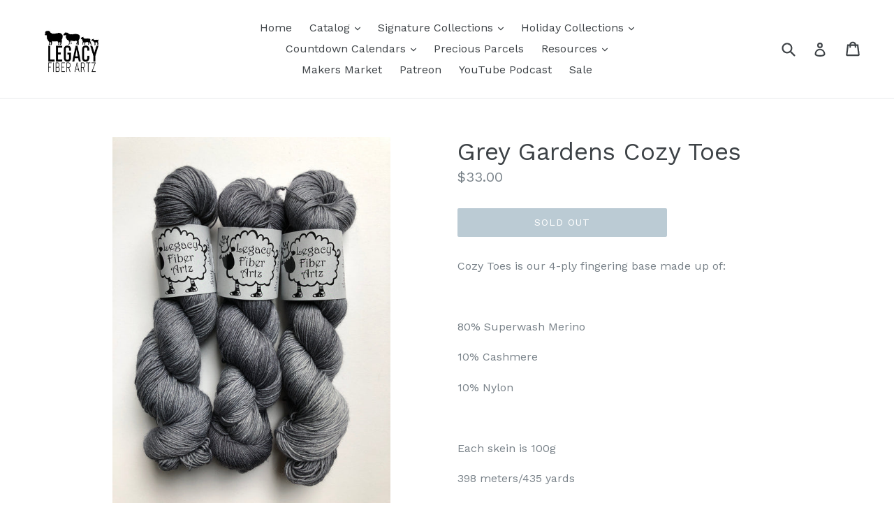

--- FILE ---
content_type: text/html; charset=utf-8
request_url: https://www.legacyfiberartz.com/products/grey-gardens-cozy-toes
body_size: 18266
content:
<!doctype html>
<!--[if IE 9]> <html class="ie9 no-js" lang="en"> <![endif]-->
<!--[if (gt IE 9)|!(IE)]><!--> <html class="no-js" lang="en"> <!--<![endif]-->
<head>
  <meta charset="utf-8">
  <meta http-equiv="X-UA-Compatible" content="IE=edge,chrome=1">
  <meta name="viewport" content="width=device-width,initial-scale=1">
  <meta name="theme-color" content="#7796a8">
  <link rel="canonical" href="https://www.legacyfiberartz.com/products/grey-gardens-cozy-toes">

  
    <link rel="shortcut icon" href="//www.legacyfiberartz.com/cdn/shop/files/LFA_IG_POST_32x32.jpg?v=1619124233" type="image/png">
  

  
  <title>
    Grey Gardens Cozy Toes
    
    
    
      &ndash; Legacy Fiber Artz
    
  </title>

  
    <meta name="description" content="Cozy Toes is our 4-ply fingering base made up of:   80% Superwash Merino 10% Cashmere 10% Nylon   Each skein is 100g 398 meters/435 yards   Every skein of our yarn is hand-dyed individually with lots of love and no guarantee that skeins of the same color way will look exactly alike. We dye our yarns with acid dyes and ">
  

  <!-- /snippets/social-meta-tags.liquid -->




<meta property="og:site_name" content="Legacy Fiber Artz">
<meta property="og:url" content="https://www.legacyfiberartz.com/products/grey-gardens-cozy-toes">
<meta property="og:title" content="Grey Gardens Cozy Toes">
<meta property="og:type" content="product">
<meta property="og:description" content="Cozy Toes is our 4-ply fingering base made up of:   80% Superwash Merino 10% Cashmere 10% Nylon   Each skein is 100g 398 meters/435 yards   Every skein of our yarn is hand-dyed individually with lots of love and no guarantee that skeins of the same color way will look exactly alike. We dye our yarns with acid dyes and ">

  <meta property="og:price:amount" content="33.00">
  <meta property="og:price:currency" content="USD">

<meta property="og:image" content="http://www.legacyfiberartz.com/cdn/shop/products/Grey_Gardens_c5d7562e-3fdb-4082-adc8-673d7b652fd2_1200x1200.jpeg?v=1540319153">
<meta property="og:image:secure_url" content="https://www.legacyfiberartz.com/cdn/shop/products/Grey_Gardens_c5d7562e-3fdb-4082-adc8-673d7b652fd2_1200x1200.jpeg?v=1540319153">


<meta name="twitter:card" content="summary_large_image">
<meta name="twitter:title" content="Grey Gardens Cozy Toes">
<meta name="twitter:description" content="Cozy Toes is our 4-ply fingering base made up of:   80% Superwash Merino 10% Cashmere 10% Nylon   Each skein is 100g 398 meters/435 yards   Every skein of our yarn is hand-dyed individually with lots of love and no guarantee that skeins of the same color way will look exactly alike. We dye our yarns with acid dyes and ">


  <link href="//www.legacyfiberartz.com/cdn/shop/t/1/assets/theme.scss.css?v=134644823045512764001696193376" rel="stylesheet" type="text/css" media="all" />
  

  <link href="//fonts.googleapis.com/css?family=Work+Sans:400,700" rel="stylesheet" type="text/css" media="all" />


  

    <link href="//fonts.googleapis.com/css?family=Work+Sans:400" rel="stylesheet" type="text/css" media="all" />
  



  <script>
    var theme = {
      strings: {
        addToCart: "Add to cart",
        soldOut: "Sold out",
        unavailable: "Unavailable",
        showMore: "Show More",
        showLess: "Show Less",
        addressError: "Error looking up that address",
        addressNoResults: "No results for that address",
        addressQueryLimit: "You have exceeded the Google API usage limit. Consider upgrading to a \u003ca href=\"https:\/\/developers.google.com\/maps\/premium\/usage-limits\"\u003ePremium Plan\u003c\/a\u003e.",
        authError: "There was a problem authenticating your Google Maps account."
      },
      moneyFormat: "${{amount}}"
    }

    document.documentElement.className = document.documentElement.className.replace('no-js', 'js');
  </script>

  <!--[if (lte IE 9) ]><script src="//www.legacyfiberartz.com/cdn/shop/t/1/assets/match-media.min.js?v=22265819453975888031514668827" type="text/javascript"></script><![endif]-->

  

  <!--[if (gt IE 9)|!(IE)]><!--><script src="//www.legacyfiberartz.com/cdn/shop/t/1/assets/lazysizes.js?v=68441465964607740661514668826" async="async"></script><!--<![endif]-->
  <!--[if lte IE 9]><script src="//www.legacyfiberartz.com/cdn/shop/t/1/assets/lazysizes.min.js?1292"></script><![endif]-->

  <!--[if (gt IE 9)|!(IE)]><!--><script src="//www.legacyfiberartz.com/cdn/shop/t/1/assets/vendor.js?v=136118274122071307521514668827" defer="defer"></script><!--<![endif]-->
  <!--[if lte IE 9]><script src="//www.legacyfiberartz.com/cdn/shop/t/1/assets/vendor.js?v=136118274122071307521514668827"></script><![endif]-->

  <!--[if (gt IE 9)|!(IE)]><!--><script src="//www.legacyfiberartz.com/cdn/shop/t/1/assets/theme.js?v=100941840194216329191514668827" defer="defer"></script><!--<![endif]-->
  <!--[if lte IE 9]><script src="//www.legacyfiberartz.com/cdn/shop/t/1/assets/theme.js?v=100941840194216329191514668827"></script><![endif]-->

  <script src="//www.legacyfiberartz.com/cdn/shop/t/1/assets/wiloke_my_instagram.js?v=17467157706541306571652280902" type="text/javascript"></script>
<script>window.performance && window.performance.mark && window.performance.mark('shopify.content_for_header.start');</script><meta name="facebook-domain-verification" content="k4eudymvvvv23pyauidhv7785wzmso">
<meta name="facebook-domain-verification" content="r9o2upzlhufgr8uphcp70fa7epctwc">
<meta id="shopify-digital-wallet" name="shopify-digital-wallet" content="/26860926/digital_wallets/dialog">
<meta name="shopify-checkout-api-token" content="f9f62ca9ae83774697e9cc3df0eb496c">
<meta id="in-context-paypal-metadata" data-shop-id="26860926" data-venmo-supported="false" data-environment="production" data-locale="en_US" data-paypal-v4="true" data-currency="USD">
<link rel="alternate" type="application/json+oembed" href="https://www.legacyfiberartz.com/products/grey-gardens-cozy-toes.oembed">
<script async="async" src="/checkouts/internal/preloads.js?locale=en-US"></script>
<link rel="preconnect" href="https://shop.app" crossorigin="anonymous">
<script async="async" src="https://shop.app/checkouts/internal/preloads.js?locale=en-US&shop_id=26860926" crossorigin="anonymous"></script>
<script id="apple-pay-shop-capabilities" type="application/json">{"shopId":26860926,"countryCode":"US","currencyCode":"USD","merchantCapabilities":["supports3DS"],"merchantId":"gid:\/\/shopify\/Shop\/26860926","merchantName":"Legacy Fiber Artz","requiredBillingContactFields":["postalAddress","email"],"requiredShippingContactFields":["postalAddress","email"],"shippingType":"shipping","supportedNetworks":["visa","masterCard","amex","discover","elo","jcb"],"total":{"type":"pending","label":"Legacy Fiber Artz","amount":"1.00"},"shopifyPaymentsEnabled":true,"supportsSubscriptions":true}</script>
<script id="shopify-features" type="application/json">{"accessToken":"f9f62ca9ae83774697e9cc3df0eb496c","betas":["rich-media-storefront-analytics"],"domain":"www.legacyfiberartz.com","predictiveSearch":true,"shopId":26860926,"locale":"en"}</script>
<script>var Shopify = Shopify || {};
Shopify.shop = "legacy-fiber-artz.myshopify.com";
Shopify.locale = "en";
Shopify.currency = {"active":"USD","rate":"1.0"};
Shopify.country = "US";
Shopify.theme = {"name":"Debut","id":18684084266,"schema_name":"Debut","schema_version":"1.9.1","theme_store_id":796,"role":"main"};
Shopify.theme.handle = "null";
Shopify.theme.style = {"id":null,"handle":null};
Shopify.cdnHost = "www.legacyfiberartz.com/cdn";
Shopify.routes = Shopify.routes || {};
Shopify.routes.root = "/";</script>
<script type="module">!function(o){(o.Shopify=o.Shopify||{}).modules=!0}(window);</script>
<script>!function(o){function n(){var o=[];function n(){o.push(Array.prototype.slice.apply(arguments))}return n.q=o,n}var t=o.Shopify=o.Shopify||{};t.loadFeatures=n(),t.autoloadFeatures=n()}(window);</script>
<script>
  window.ShopifyPay = window.ShopifyPay || {};
  window.ShopifyPay.apiHost = "shop.app\/pay";
  window.ShopifyPay.redirectState = null;
</script>
<script id="shop-js-analytics" type="application/json">{"pageType":"product"}</script>
<script defer="defer" async type="module" src="//www.legacyfiberartz.com/cdn/shopifycloud/shop-js/modules/v2/client.init-shop-cart-sync_C5BV16lS.en.esm.js"></script>
<script defer="defer" async type="module" src="//www.legacyfiberartz.com/cdn/shopifycloud/shop-js/modules/v2/chunk.common_CygWptCX.esm.js"></script>
<script type="module">
  await import("//www.legacyfiberartz.com/cdn/shopifycloud/shop-js/modules/v2/client.init-shop-cart-sync_C5BV16lS.en.esm.js");
await import("//www.legacyfiberartz.com/cdn/shopifycloud/shop-js/modules/v2/chunk.common_CygWptCX.esm.js");

  window.Shopify.SignInWithShop?.initShopCartSync?.({"fedCMEnabled":true,"windoidEnabled":true});

</script>
<script>
  window.Shopify = window.Shopify || {};
  if (!window.Shopify.featureAssets) window.Shopify.featureAssets = {};
  window.Shopify.featureAssets['shop-js'] = {"shop-cart-sync":["modules/v2/client.shop-cart-sync_ZFArdW7E.en.esm.js","modules/v2/chunk.common_CygWptCX.esm.js"],"init-fed-cm":["modules/v2/client.init-fed-cm_CmiC4vf6.en.esm.js","modules/v2/chunk.common_CygWptCX.esm.js"],"shop-button":["modules/v2/client.shop-button_tlx5R9nI.en.esm.js","modules/v2/chunk.common_CygWptCX.esm.js"],"shop-cash-offers":["modules/v2/client.shop-cash-offers_DOA2yAJr.en.esm.js","modules/v2/chunk.common_CygWptCX.esm.js","modules/v2/chunk.modal_D71HUcav.esm.js"],"init-windoid":["modules/v2/client.init-windoid_sURxWdc1.en.esm.js","modules/v2/chunk.common_CygWptCX.esm.js"],"shop-toast-manager":["modules/v2/client.shop-toast-manager_ClPi3nE9.en.esm.js","modules/v2/chunk.common_CygWptCX.esm.js"],"init-shop-email-lookup-coordinator":["modules/v2/client.init-shop-email-lookup-coordinator_B8hsDcYM.en.esm.js","modules/v2/chunk.common_CygWptCX.esm.js"],"init-shop-cart-sync":["modules/v2/client.init-shop-cart-sync_C5BV16lS.en.esm.js","modules/v2/chunk.common_CygWptCX.esm.js"],"avatar":["modules/v2/client.avatar_BTnouDA3.en.esm.js"],"pay-button":["modules/v2/client.pay-button_FdsNuTd3.en.esm.js","modules/v2/chunk.common_CygWptCX.esm.js"],"init-customer-accounts":["modules/v2/client.init-customer-accounts_DxDtT_ad.en.esm.js","modules/v2/client.shop-login-button_C5VAVYt1.en.esm.js","modules/v2/chunk.common_CygWptCX.esm.js","modules/v2/chunk.modal_D71HUcav.esm.js"],"init-shop-for-new-customer-accounts":["modules/v2/client.init-shop-for-new-customer-accounts_ChsxoAhi.en.esm.js","modules/v2/client.shop-login-button_C5VAVYt1.en.esm.js","modules/v2/chunk.common_CygWptCX.esm.js","modules/v2/chunk.modal_D71HUcav.esm.js"],"shop-login-button":["modules/v2/client.shop-login-button_C5VAVYt1.en.esm.js","modules/v2/chunk.common_CygWptCX.esm.js","modules/v2/chunk.modal_D71HUcav.esm.js"],"init-customer-accounts-sign-up":["modules/v2/client.init-customer-accounts-sign-up_CPSyQ0Tj.en.esm.js","modules/v2/client.shop-login-button_C5VAVYt1.en.esm.js","modules/v2/chunk.common_CygWptCX.esm.js","modules/v2/chunk.modal_D71HUcav.esm.js"],"shop-follow-button":["modules/v2/client.shop-follow-button_Cva4Ekp9.en.esm.js","modules/v2/chunk.common_CygWptCX.esm.js","modules/v2/chunk.modal_D71HUcav.esm.js"],"checkout-modal":["modules/v2/client.checkout-modal_BPM8l0SH.en.esm.js","modules/v2/chunk.common_CygWptCX.esm.js","modules/v2/chunk.modal_D71HUcav.esm.js"],"lead-capture":["modules/v2/client.lead-capture_Bi8yE_yS.en.esm.js","modules/v2/chunk.common_CygWptCX.esm.js","modules/v2/chunk.modal_D71HUcav.esm.js"],"shop-login":["modules/v2/client.shop-login_D6lNrXab.en.esm.js","modules/v2/chunk.common_CygWptCX.esm.js","modules/v2/chunk.modal_D71HUcav.esm.js"],"payment-terms":["modules/v2/client.payment-terms_CZxnsJam.en.esm.js","modules/v2/chunk.common_CygWptCX.esm.js","modules/v2/chunk.modal_D71HUcav.esm.js"]};
</script>
<script>(function() {
  var isLoaded = false;
  function asyncLoad() {
    if (isLoaded) return;
    isLoaded = true;
    var urls = ["https:\/\/instafeed.nfcube.com\/cdn\/2efc289c6e641c405783186257004035.js?shop=legacy-fiber-artz.myshopify.com","https:\/\/www.improvedcontactform.com\/icf.js?shop=legacy-fiber-artz.myshopify.com","https:\/\/sellup.herokuapp.com\/upseller.js?shop=legacy-fiber-artz.myshopify.com"];
    for (var i = 0; i < urls.length; i++) {
      var s = document.createElement('script');
      s.type = 'text/javascript';
      s.async = true;
      s.src = urls[i];
      var x = document.getElementsByTagName('script')[0];
      x.parentNode.insertBefore(s, x);
    }
  };
  if(window.attachEvent) {
    window.attachEvent('onload', asyncLoad);
  } else {
    window.addEventListener('load', asyncLoad, false);
  }
})();</script>
<script id="__st">var __st={"a":26860926,"offset":-18000,"reqid":"1cbb3dcb-c031-43fe-9b52-572942da5b75-1768748983","pageurl":"www.legacyfiberartz.com\/products\/grey-gardens-cozy-toes","u":"af3cc005c581","p":"product","rtyp":"product","rid":1747344228394};</script>
<script>window.ShopifyPaypalV4VisibilityTracking = true;</script>
<script id="captcha-bootstrap">!function(){'use strict';const t='contact',e='account',n='new_comment',o=[[t,t],['blogs',n],['comments',n],[t,'customer']],c=[[e,'customer_login'],[e,'guest_login'],[e,'recover_customer_password'],[e,'create_customer']],r=t=>t.map((([t,e])=>`form[action*='/${t}']:not([data-nocaptcha='true']) input[name='form_type'][value='${e}']`)).join(','),a=t=>()=>t?[...document.querySelectorAll(t)].map((t=>t.form)):[];function s(){const t=[...o],e=r(t);return a(e)}const i='password',u='form_key',d=['recaptcha-v3-token','g-recaptcha-response','h-captcha-response',i],f=()=>{try{return window.sessionStorage}catch{return}},m='__shopify_v',_=t=>t.elements[u];function p(t,e,n=!1){try{const o=window.sessionStorage,c=JSON.parse(o.getItem(e)),{data:r}=function(t){const{data:e,action:n}=t;return t[m]||n?{data:e,action:n}:{data:t,action:n}}(c);for(const[e,n]of Object.entries(r))t.elements[e]&&(t.elements[e].value=n);n&&o.removeItem(e)}catch(o){console.error('form repopulation failed',{error:o})}}const l='form_type',E='cptcha';function T(t){t.dataset[E]=!0}const w=window,h=w.document,L='Shopify',v='ce_forms',y='captcha';let A=!1;((t,e)=>{const n=(g='f06e6c50-85a8-45c8-87d0-21a2b65856fe',I='https://cdn.shopify.com/shopifycloud/storefront-forms-hcaptcha/ce_storefront_forms_captcha_hcaptcha.v1.5.2.iife.js',D={infoText:'Protected by hCaptcha',privacyText:'Privacy',termsText:'Terms'},(t,e,n)=>{const o=w[L][v],c=o.bindForm;if(c)return c(t,g,e,D).then(n);var r;o.q.push([[t,g,e,D],n]),r=I,A||(h.body.append(Object.assign(h.createElement('script'),{id:'captcha-provider',async:!0,src:r})),A=!0)});var g,I,D;w[L]=w[L]||{},w[L][v]=w[L][v]||{},w[L][v].q=[],w[L][y]=w[L][y]||{},w[L][y].protect=function(t,e){n(t,void 0,e),T(t)},Object.freeze(w[L][y]),function(t,e,n,w,h,L){const[v,y,A,g]=function(t,e,n){const i=e?o:[],u=t?c:[],d=[...i,...u],f=r(d),m=r(i),_=r(d.filter((([t,e])=>n.includes(e))));return[a(f),a(m),a(_),s()]}(w,h,L),I=t=>{const e=t.target;return e instanceof HTMLFormElement?e:e&&e.form},D=t=>v().includes(t);t.addEventListener('submit',(t=>{const e=I(t);if(!e)return;const n=D(e)&&!e.dataset.hcaptchaBound&&!e.dataset.recaptchaBound,o=_(e),c=g().includes(e)&&(!o||!o.value);(n||c)&&t.preventDefault(),c&&!n&&(function(t){try{if(!f())return;!function(t){const e=f();if(!e)return;const n=_(t);if(!n)return;const o=n.value;o&&e.removeItem(o)}(t);const e=Array.from(Array(32),(()=>Math.random().toString(36)[2])).join('');!function(t,e){_(t)||t.append(Object.assign(document.createElement('input'),{type:'hidden',name:u})),t.elements[u].value=e}(t,e),function(t,e){const n=f();if(!n)return;const o=[...t.querySelectorAll(`input[type='${i}']`)].map((({name:t})=>t)),c=[...d,...o],r={};for(const[a,s]of new FormData(t).entries())c.includes(a)||(r[a]=s);n.setItem(e,JSON.stringify({[m]:1,action:t.action,data:r}))}(t,e)}catch(e){console.error('failed to persist form',e)}}(e),e.submit())}));const S=(t,e)=>{t&&!t.dataset[E]&&(n(t,e.some((e=>e===t))),T(t))};for(const o of['focusin','change'])t.addEventListener(o,(t=>{const e=I(t);D(e)&&S(e,y())}));const B=e.get('form_key'),M=e.get(l),P=B&&M;t.addEventListener('DOMContentLoaded',(()=>{const t=y();if(P)for(const e of t)e.elements[l].value===M&&p(e,B);[...new Set([...A(),...v().filter((t=>'true'===t.dataset.shopifyCaptcha))])].forEach((e=>S(e,t)))}))}(h,new URLSearchParams(w.location.search),n,t,e,['guest_login'])})(!0,!0)}();</script>
<script integrity="sha256-4kQ18oKyAcykRKYeNunJcIwy7WH5gtpwJnB7kiuLZ1E=" data-source-attribution="shopify.loadfeatures" defer="defer" src="//www.legacyfiberartz.com/cdn/shopifycloud/storefront/assets/storefront/load_feature-a0a9edcb.js" crossorigin="anonymous"></script>
<script crossorigin="anonymous" defer="defer" src="//www.legacyfiberartz.com/cdn/shopifycloud/storefront/assets/shopify_pay/storefront-65b4c6d7.js?v=20250812"></script>
<script data-source-attribution="shopify.dynamic_checkout.dynamic.init">var Shopify=Shopify||{};Shopify.PaymentButton=Shopify.PaymentButton||{isStorefrontPortableWallets:!0,init:function(){window.Shopify.PaymentButton.init=function(){};var t=document.createElement("script");t.src="https://www.legacyfiberartz.com/cdn/shopifycloud/portable-wallets/latest/portable-wallets.en.js",t.type="module",document.head.appendChild(t)}};
</script>
<script data-source-attribution="shopify.dynamic_checkout.buyer_consent">
  function portableWalletsHideBuyerConsent(e){var t=document.getElementById("shopify-buyer-consent"),n=document.getElementById("shopify-subscription-policy-button");t&&n&&(t.classList.add("hidden"),t.setAttribute("aria-hidden","true"),n.removeEventListener("click",e))}function portableWalletsShowBuyerConsent(e){var t=document.getElementById("shopify-buyer-consent"),n=document.getElementById("shopify-subscription-policy-button");t&&n&&(t.classList.remove("hidden"),t.removeAttribute("aria-hidden"),n.addEventListener("click",e))}window.Shopify?.PaymentButton&&(window.Shopify.PaymentButton.hideBuyerConsent=portableWalletsHideBuyerConsent,window.Shopify.PaymentButton.showBuyerConsent=portableWalletsShowBuyerConsent);
</script>
<script data-source-attribution="shopify.dynamic_checkout.cart.bootstrap">document.addEventListener("DOMContentLoaded",(function(){function t(){return document.querySelector("shopify-accelerated-checkout-cart, shopify-accelerated-checkout")}if(t())Shopify.PaymentButton.init();else{new MutationObserver((function(e,n){t()&&(Shopify.PaymentButton.init(),n.disconnect())})).observe(document.body,{childList:!0,subtree:!0})}}));
</script>
<link id="shopify-accelerated-checkout-styles" rel="stylesheet" media="screen" href="https://www.legacyfiberartz.com/cdn/shopifycloud/portable-wallets/latest/accelerated-checkout-backwards-compat.css" crossorigin="anonymous">
<style id="shopify-accelerated-checkout-cart">
        #shopify-buyer-consent {
  margin-top: 1em;
  display: inline-block;
  width: 100%;
}

#shopify-buyer-consent.hidden {
  display: none;
}

#shopify-subscription-policy-button {
  background: none;
  border: none;
  padding: 0;
  text-decoration: underline;
  font-size: inherit;
  cursor: pointer;
}

#shopify-subscription-policy-button::before {
  box-shadow: none;
}

      </style>

<script>window.performance && window.performance.mark && window.performance.mark('shopify.content_for_header.end');</script> 
<link href="https://monorail-edge.shopifysvc.com" rel="dns-prefetch">
<script>(function(){if ("sendBeacon" in navigator && "performance" in window) {try {var session_token_from_headers = performance.getEntriesByType('navigation')[0].serverTiming.find(x => x.name == '_s').description;} catch {var session_token_from_headers = undefined;}var session_cookie_matches = document.cookie.match(/_shopify_s=([^;]*)/);var session_token_from_cookie = session_cookie_matches && session_cookie_matches.length === 2 ? session_cookie_matches[1] : "";var session_token = session_token_from_headers || session_token_from_cookie || "";function handle_abandonment_event(e) {var entries = performance.getEntries().filter(function(entry) {return /monorail-edge.shopifysvc.com/.test(entry.name);});if (!window.abandonment_tracked && entries.length === 0) {window.abandonment_tracked = true;var currentMs = Date.now();var navigation_start = performance.timing.navigationStart;var payload = {shop_id: 26860926,url: window.location.href,navigation_start,duration: currentMs - navigation_start,session_token,page_type: "product"};window.navigator.sendBeacon("https://monorail-edge.shopifysvc.com/v1/produce", JSON.stringify({schema_id: "online_store_buyer_site_abandonment/1.1",payload: payload,metadata: {event_created_at_ms: currentMs,event_sent_at_ms: currentMs}}));}}window.addEventListener('pagehide', handle_abandonment_event);}}());</script>
<script id="web-pixels-manager-setup">(function e(e,d,r,n,o){if(void 0===o&&(o={}),!Boolean(null===(a=null===(i=window.Shopify)||void 0===i?void 0:i.analytics)||void 0===a?void 0:a.replayQueue)){var i,a;window.Shopify=window.Shopify||{};var t=window.Shopify;t.analytics=t.analytics||{};var s=t.analytics;s.replayQueue=[],s.publish=function(e,d,r){return s.replayQueue.push([e,d,r]),!0};try{self.performance.mark("wpm:start")}catch(e){}var l=function(){var e={modern:/Edge?\/(1{2}[4-9]|1[2-9]\d|[2-9]\d{2}|\d{4,})\.\d+(\.\d+|)|Firefox\/(1{2}[4-9]|1[2-9]\d|[2-9]\d{2}|\d{4,})\.\d+(\.\d+|)|Chrom(ium|e)\/(9{2}|\d{3,})\.\d+(\.\d+|)|(Maci|X1{2}).+ Version\/(15\.\d+|(1[6-9]|[2-9]\d|\d{3,})\.\d+)([,.]\d+|)( \(\w+\)|)( Mobile\/\w+|) Safari\/|Chrome.+OPR\/(9{2}|\d{3,})\.\d+\.\d+|(CPU[ +]OS|iPhone[ +]OS|CPU[ +]iPhone|CPU IPhone OS|CPU iPad OS)[ +]+(15[._]\d+|(1[6-9]|[2-9]\d|\d{3,})[._]\d+)([._]\d+|)|Android:?[ /-](13[3-9]|1[4-9]\d|[2-9]\d{2}|\d{4,})(\.\d+|)(\.\d+|)|Android.+Firefox\/(13[5-9]|1[4-9]\d|[2-9]\d{2}|\d{4,})\.\d+(\.\d+|)|Android.+Chrom(ium|e)\/(13[3-9]|1[4-9]\d|[2-9]\d{2}|\d{4,})\.\d+(\.\d+|)|SamsungBrowser\/([2-9]\d|\d{3,})\.\d+/,legacy:/Edge?\/(1[6-9]|[2-9]\d|\d{3,})\.\d+(\.\d+|)|Firefox\/(5[4-9]|[6-9]\d|\d{3,})\.\d+(\.\d+|)|Chrom(ium|e)\/(5[1-9]|[6-9]\d|\d{3,})\.\d+(\.\d+|)([\d.]+$|.*Safari\/(?![\d.]+ Edge\/[\d.]+$))|(Maci|X1{2}).+ Version\/(10\.\d+|(1[1-9]|[2-9]\d|\d{3,})\.\d+)([,.]\d+|)( \(\w+\)|)( Mobile\/\w+|) Safari\/|Chrome.+OPR\/(3[89]|[4-9]\d|\d{3,})\.\d+\.\d+|(CPU[ +]OS|iPhone[ +]OS|CPU[ +]iPhone|CPU IPhone OS|CPU iPad OS)[ +]+(10[._]\d+|(1[1-9]|[2-9]\d|\d{3,})[._]\d+)([._]\d+|)|Android:?[ /-](13[3-9]|1[4-9]\d|[2-9]\d{2}|\d{4,})(\.\d+|)(\.\d+|)|Mobile Safari.+OPR\/([89]\d|\d{3,})\.\d+\.\d+|Android.+Firefox\/(13[5-9]|1[4-9]\d|[2-9]\d{2}|\d{4,})\.\d+(\.\d+|)|Android.+Chrom(ium|e)\/(13[3-9]|1[4-9]\d|[2-9]\d{2}|\d{4,})\.\d+(\.\d+|)|Android.+(UC? ?Browser|UCWEB|U3)[ /]?(15\.([5-9]|\d{2,})|(1[6-9]|[2-9]\d|\d{3,})\.\d+)\.\d+|SamsungBrowser\/(5\.\d+|([6-9]|\d{2,})\.\d+)|Android.+MQ{2}Browser\/(14(\.(9|\d{2,})|)|(1[5-9]|[2-9]\d|\d{3,})(\.\d+|))(\.\d+|)|K[Aa][Ii]OS\/(3\.\d+|([4-9]|\d{2,})\.\d+)(\.\d+|)/},d=e.modern,r=e.legacy,n=navigator.userAgent;return n.match(d)?"modern":n.match(r)?"legacy":"unknown"}(),u="modern"===l?"modern":"legacy",c=(null!=n?n:{modern:"",legacy:""})[u],f=function(e){return[e.baseUrl,"/wpm","/b",e.hashVersion,"modern"===e.buildTarget?"m":"l",".js"].join("")}({baseUrl:d,hashVersion:r,buildTarget:u}),m=function(e){var d=e.version,r=e.bundleTarget,n=e.surface,o=e.pageUrl,i=e.monorailEndpoint;return{emit:function(e){var a=e.status,t=e.errorMsg,s=(new Date).getTime(),l=JSON.stringify({metadata:{event_sent_at_ms:s},events:[{schema_id:"web_pixels_manager_load/3.1",payload:{version:d,bundle_target:r,page_url:o,status:a,surface:n,error_msg:t},metadata:{event_created_at_ms:s}}]});if(!i)return console&&console.warn&&console.warn("[Web Pixels Manager] No Monorail endpoint provided, skipping logging."),!1;try{return self.navigator.sendBeacon.bind(self.navigator)(i,l)}catch(e){}var u=new XMLHttpRequest;try{return u.open("POST",i,!0),u.setRequestHeader("Content-Type","text/plain"),u.send(l),!0}catch(e){return console&&console.warn&&console.warn("[Web Pixels Manager] Got an unhandled error while logging to Monorail."),!1}}}}({version:r,bundleTarget:l,surface:e.surface,pageUrl:self.location.href,monorailEndpoint:e.monorailEndpoint});try{o.browserTarget=l,function(e){var d=e.src,r=e.async,n=void 0===r||r,o=e.onload,i=e.onerror,a=e.sri,t=e.scriptDataAttributes,s=void 0===t?{}:t,l=document.createElement("script"),u=document.querySelector("head"),c=document.querySelector("body");if(l.async=n,l.src=d,a&&(l.integrity=a,l.crossOrigin="anonymous"),s)for(var f in s)if(Object.prototype.hasOwnProperty.call(s,f))try{l.dataset[f]=s[f]}catch(e){}if(o&&l.addEventListener("load",o),i&&l.addEventListener("error",i),u)u.appendChild(l);else{if(!c)throw new Error("Did not find a head or body element to append the script");c.appendChild(l)}}({src:f,async:!0,onload:function(){if(!function(){var e,d;return Boolean(null===(d=null===(e=window.Shopify)||void 0===e?void 0:e.analytics)||void 0===d?void 0:d.initialized)}()){var d=window.webPixelsManager.init(e)||void 0;if(d){var r=window.Shopify.analytics;r.replayQueue.forEach((function(e){var r=e[0],n=e[1],o=e[2];d.publishCustomEvent(r,n,o)})),r.replayQueue=[],r.publish=d.publishCustomEvent,r.visitor=d.visitor,r.initialized=!0}}},onerror:function(){return m.emit({status:"failed",errorMsg:"".concat(f," has failed to load")})},sri:function(e){var d=/^sha384-[A-Za-z0-9+/=]+$/;return"string"==typeof e&&d.test(e)}(c)?c:"",scriptDataAttributes:o}),m.emit({status:"loading"})}catch(e){m.emit({status:"failed",errorMsg:(null==e?void 0:e.message)||"Unknown error"})}}})({shopId: 26860926,storefrontBaseUrl: "https://www.legacyfiberartz.com",extensionsBaseUrl: "https://extensions.shopifycdn.com/cdn/shopifycloud/web-pixels-manager",monorailEndpoint: "https://monorail-edge.shopifysvc.com/unstable/produce_batch",surface: "storefront-renderer",enabledBetaFlags: ["2dca8a86"],webPixelsConfigList: [{"id":"75497704","eventPayloadVersion":"v1","runtimeContext":"LAX","scriptVersion":"1","type":"CUSTOM","privacyPurposes":["ANALYTICS"],"name":"Google Analytics tag (migrated)"},{"id":"shopify-app-pixel","configuration":"{}","eventPayloadVersion":"v1","runtimeContext":"STRICT","scriptVersion":"0450","apiClientId":"shopify-pixel","type":"APP","privacyPurposes":["ANALYTICS","MARKETING"]},{"id":"shopify-custom-pixel","eventPayloadVersion":"v1","runtimeContext":"LAX","scriptVersion":"0450","apiClientId":"shopify-pixel","type":"CUSTOM","privacyPurposes":["ANALYTICS","MARKETING"]}],isMerchantRequest: false,initData: {"shop":{"name":"Legacy Fiber Artz","paymentSettings":{"currencyCode":"USD"},"myshopifyDomain":"legacy-fiber-artz.myshopify.com","countryCode":"US","storefrontUrl":"https:\/\/www.legacyfiberartz.com"},"customer":null,"cart":null,"checkout":null,"productVariants":[{"price":{"amount":33.0,"currencyCode":"USD"},"product":{"title":"Grey Gardens Cozy Toes","vendor":"Legacy Fiber Artz","id":"1747344228394","untranslatedTitle":"Grey Gardens Cozy Toes","url":"\/products\/grey-gardens-cozy-toes","type":"Fingering Weight"},"id":"14129359093802","image":{"src":"\/\/www.legacyfiberartz.com\/cdn\/shop\/products\/Grey_Gardens_c5d7562e-3fdb-4082-adc8-673d7b652fd2.jpeg?v=1540319153"},"sku":"","title":"Default Title","untranslatedTitle":"Default Title"}],"purchasingCompany":null},},"https://www.legacyfiberartz.com/cdn","fcfee988w5aeb613cpc8e4bc33m6693e112",{"modern":"","legacy":""},{"shopId":"26860926","storefrontBaseUrl":"https:\/\/www.legacyfiberartz.com","extensionBaseUrl":"https:\/\/extensions.shopifycdn.com\/cdn\/shopifycloud\/web-pixels-manager","surface":"storefront-renderer","enabledBetaFlags":"[\"2dca8a86\"]","isMerchantRequest":"false","hashVersion":"fcfee988w5aeb613cpc8e4bc33m6693e112","publish":"custom","events":"[[\"page_viewed\",{}],[\"product_viewed\",{\"productVariant\":{\"price\":{\"amount\":33.0,\"currencyCode\":\"USD\"},\"product\":{\"title\":\"Grey Gardens Cozy Toes\",\"vendor\":\"Legacy Fiber Artz\",\"id\":\"1747344228394\",\"untranslatedTitle\":\"Grey Gardens Cozy Toes\",\"url\":\"\/products\/grey-gardens-cozy-toes\",\"type\":\"Fingering Weight\"},\"id\":\"14129359093802\",\"image\":{\"src\":\"\/\/www.legacyfiberartz.com\/cdn\/shop\/products\/Grey_Gardens_c5d7562e-3fdb-4082-adc8-673d7b652fd2.jpeg?v=1540319153\"},\"sku\":\"\",\"title\":\"Default Title\",\"untranslatedTitle\":\"Default Title\"}}]]"});</script><script>
  window.ShopifyAnalytics = window.ShopifyAnalytics || {};
  window.ShopifyAnalytics.meta = window.ShopifyAnalytics.meta || {};
  window.ShopifyAnalytics.meta.currency = 'USD';
  var meta = {"product":{"id":1747344228394,"gid":"gid:\/\/shopify\/Product\/1747344228394","vendor":"Legacy Fiber Artz","type":"Fingering Weight","handle":"grey-gardens-cozy-toes","variants":[{"id":14129359093802,"price":3300,"name":"Grey Gardens Cozy Toes","public_title":null,"sku":""}],"remote":false},"page":{"pageType":"product","resourceType":"product","resourceId":1747344228394,"requestId":"1cbb3dcb-c031-43fe-9b52-572942da5b75-1768748983"}};
  for (var attr in meta) {
    window.ShopifyAnalytics.meta[attr] = meta[attr];
  }
</script>
<script class="analytics">
  (function () {
    var customDocumentWrite = function(content) {
      var jquery = null;

      if (window.jQuery) {
        jquery = window.jQuery;
      } else if (window.Checkout && window.Checkout.$) {
        jquery = window.Checkout.$;
      }

      if (jquery) {
        jquery('body').append(content);
      }
    };

    var hasLoggedConversion = function(token) {
      if (token) {
        return document.cookie.indexOf('loggedConversion=' + token) !== -1;
      }
      return false;
    }

    var setCookieIfConversion = function(token) {
      if (token) {
        var twoMonthsFromNow = new Date(Date.now());
        twoMonthsFromNow.setMonth(twoMonthsFromNow.getMonth() + 2);

        document.cookie = 'loggedConversion=' + token + '; expires=' + twoMonthsFromNow;
      }
    }

    var trekkie = window.ShopifyAnalytics.lib = window.trekkie = window.trekkie || [];
    if (trekkie.integrations) {
      return;
    }
    trekkie.methods = [
      'identify',
      'page',
      'ready',
      'track',
      'trackForm',
      'trackLink'
    ];
    trekkie.factory = function(method) {
      return function() {
        var args = Array.prototype.slice.call(arguments);
        args.unshift(method);
        trekkie.push(args);
        return trekkie;
      };
    };
    for (var i = 0; i < trekkie.methods.length; i++) {
      var key = trekkie.methods[i];
      trekkie[key] = trekkie.factory(key);
    }
    trekkie.load = function(config) {
      trekkie.config = config || {};
      trekkie.config.initialDocumentCookie = document.cookie;
      var first = document.getElementsByTagName('script')[0];
      var script = document.createElement('script');
      script.type = 'text/javascript';
      script.onerror = function(e) {
        var scriptFallback = document.createElement('script');
        scriptFallback.type = 'text/javascript';
        scriptFallback.onerror = function(error) {
                var Monorail = {
      produce: function produce(monorailDomain, schemaId, payload) {
        var currentMs = new Date().getTime();
        var event = {
          schema_id: schemaId,
          payload: payload,
          metadata: {
            event_created_at_ms: currentMs,
            event_sent_at_ms: currentMs
          }
        };
        return Monorail.sendRequest("https://" + monorailDomain + "/v1/produce", JSON.stringify(event));
      },
      sendRequest: function sendRequest(endpointUrl, payload) {
        // Try the sendBeacon API
        if (window && window.navigator && typeof window.navigator.sendBeacon === 'function' && typeof window.Blob === 'function' && !Monorail.isIos12()) {
          var blobData = new window.Blob([payload], {
            type: 'text/plain'
          });

          if (window.navigator.sendBeacon(endpointUrl, blobData)) {
            return true;
          } // sendBeacon was not successful

        } // XHR beacon

        var xhr = new XMLHttpRequest();

        try {
          xhr.open('POST', endpointUrl);
          xhr.setRequestHeader('Content-Type', 'text/plain');
          xhr.send(payload);
        } catch (e) {
          console.log(e);
        }

        return false;
      },
      isIos12: function isIos12() {
        return window.navigator.userAgent.lastIndexOf('iPhone; CPU iPhone OS 12_') !== -1 || window.navigator.userAgent.lastIndexOf('iPad; CPU OS 12_') !== -1;
      }
    };
    Monorail.produce('monorail-edge.shopifysvc.com',
      'trekkie_storefront_load_errors/1.1',
      {shop_id: 26860926,
      theme_id: 18684084266,
      app_name: "storefront",
      context_url: window.location.href,
      source_url: "//www.legacyfiberartz.com/cdn/s/trekkie.storefront.cd680fe47e6c39ca5d5df5f0a32d569bc48c0f27.min.js"});

        };
        scriptFallback.async = true;
        scriptFallback.src = '//www.legacyfiberartz.com/cdn/s/trekkie.storefront.cd680fe47e6c39ca5d5df5f0a32d569bc48c0f27.min.js';
        first.parentNode.insertBefore(scriptFallback, first);
      };
      script.async = true;
      script.src = '//www.legacyfiberartz.com/cdn/s/trekkie.storefront.cd680fe47e6c39ca5d5df5f0a32d569bc48c0f27.min.js';
      first.parentNode.insertBefore(script, first);
    };
    trekkie.load(
      {"Trekkie":{"appName":"storefront","development":false,"defaultAttributes":{"shopId":26860926,"isMerchantRequest":null,"themeId":18684084266,"themeCityHash":"13347415362292107633","contentLanguage":"en","currency":"USD","eventMetadataId":"805cb172-99b2-4f39-98a2-1a2f87d223c7"},"isServerSideCookieWritingEnabled":true,"monorailRegion":"shop_domain","enabledBetaFlags":["65f19447"]},"Session Attribution":{},"S2S":{"facebookCapiEnabled":false,"source":"trekkie-storefront-renderer","apiClientId":580111}}
    );

    var loaded = false;
    trekkie.ready(function() {
      if (loaded) return;
      loaded = true;

      window.ShopifyAnalytics.lib = window.trekkie;

      var originalDocumentWrite = document.write;
      document.write = customDocumentWrite;
      try { window.ShopifyAnalytics.merchantGoogleAnalytics.call(this); } catch(error) {};
      document.write = originalDocumentWrite;

      window.ShopifyAnalytics.lib.page(null,{"pageType":"product","resourceType":"product","resourceId":1747344228394,"requestId":"1cbb3dcb-c031-43fe-9b52-572942da5b75-1768748983","shopifyEmitted":true});

      var match = window.location.pathname.match(/checkouts\/(.+)\/(thank_you|post_purchase)/)
      var token = match? match[1]: undefined;
      if (!hasLoggedConversion(token)) {
        setCookieIfConversion(token);
        window.ShopifyAnalytics.lib.track("Viewed Product",{"currency":"USD","variantId":14129359093802,"productId":1747344228394,"productGid":"gid:\/\/shopify\/Product\/1747344228394","name":"Grey Gardens Cozy Toes","price":"33.00","sku":"","brand":"Legacy Fiber Artz","variant":null,"category":"Fingering Weight","nonInteraction":true,"remote":false},undefined,undefined,{"shopifyEmitted":true});
      window.ShopifyAnalytics.lib.track("monorail:\/\/trekkie_storefront_viewed_product\/1.1",{"currency":"USD","variantId":14129359093802,"productId":1747344228394,"productGid":"gid:\/\/shopify\/Product\/1747344228394","name":"Grey Gardens Cozy Toes","price":"33.00","sku":"","brand":"Legacy Fiber Artz","variant":null,"category":"Fingering Weight","nonInteraction":true,"remote":false,"referer":"https:\/\/www.legacyfiberartz.com\/products\/grey-gardens-cozy-toes"});
      }
    });


        var eventsListenerScript = document.createElement('script');
        eventsListenerScript.async = true;
        eventsListenerScript.src = "//www.legacyfiberartz.com/cdn/shopifycloud/storefront/assets/shop_events_listener-3da45d37.js";
        document.getElementsByTagName('head')[0].appendChild(eventsListenerScript);

})();</script>
  <script>
  if (!window.ga || (window.ga && typeof window.ga !== 'function')) {
    window.ga = function ga() {
      (window.ga.q = window.ga.q || []).push(arguments);
      if (window.Shopify && window.Shopify.analytics && typeof window.Shopify.analytics.publish === 'function') {
        window.Shopify.analytics.publish("ga_stub_called", {}, {sendTo: "google_osp_migration"});
      }
      console.error("Shopify's Google Analytics stub called with:", Array.from(arguments), "\nSee https://help.shopify.com/manual/promoting-marketing/pixels/pixel-migration#google for more information.");
    };
    if (window.Shopify && window.Shopify.analytics && typeof window.Shopify.analytics.publish === 'function') {
      window.Shopify.analytics.publish("ga_stub_initialized", {}, {sendTo: "google_osp_migration"});
    }
  }
</script>
<script
  defer
  src="https://www.legacyfiberartz.com/cdn/shopifycloud/perf-kit/shopify-perf-kit-3.0.4.min.js"
  data-application="storefront-renderer"
  data-shop-id="26860926"
  data-render-region="gcp-us-central1"
  data-page-type="product"
  data-theme-instance-id="18684084266"
  data-theme-name="Debut"
  data-theme-version="1.9.1"
  data-monorail-region="shop_domain"
  data-resource-timing-sampling-rate="10"
  data-shs="true"
  data-shs-beacon="true"
  data-shs-export-with-fetch="true"
  data-shs-logs-sample-rate="1"
  data-shs-beacon-endpoint="https://www.legacyfiberartz.com/api/collect"
></script>
</head>

<body class="template-product">

  <a class="in-page-link visually-hidden skip-link" href="#MainContent">Skip to content</a>

  <div id="SearchDrawer" class="search-bar drawer drawer--top">
    <div class="search-bar__table">
      <div class="search-bar__table-cell search-bar__form-wrapper">
        <form class="search search-bar__form" action="/search" method="get" role="search">
          <button class="search-bar__submit search__submit btn--link" type="submit">
            <svg aria-hidden="true" focusable="false" role="presentation" class="icon icon-search" viewBox="0 0 37 40"><path d="M35.6 36l-9.8-9.8c4.1-5.4 3.6-13.2-1.3-18.1-5.4-5.4-14.2-5.4-19.7 0-5.4 5.4-5.4 14.2 0 19.7 2.6 2.6 6.1 4.1 9.8 4.1 3 0 5.9-1 8.3-2.8l9.8 9.8c.4.4.9.6 1.4.6s1-.2 1.4-.6c.9-.9.9-2.1.1-2.9zm-20.9-8.2c-2.6 0-5.1-1-7-2.9-3.9-3.9-3.9-10.1 0-14C9.6 9 12.2 8 14.7 8s5.1 1 7 2.9c3.9 3.9 3.9 10.1 0 14-1.9 1.9-4.4 2.9-7 2.9z"/></svg>
            <span class="icon__fallback-text">Submit</span>
          </button>
          <input class="search__input search-bar__input" type="search" name="q" value="" placeholder="Search" aria-label="Search">
        </form>
      </div>
      <div class="search-bar__table-cell text-right">
        <button type="button" class="btn--link search-bar__close js-drawer-close">
          <svg aria-hidden="true" focusable="false" role="presentation" class="icon icon-close" viewBox="0 0 37 40"><path d="M21.3 23l11-11c.8-.8.8-2 0-2.8-.8-.8-2-.8-2.8 0l-11 11-11-11c-.8-.8-2-.8-2.8 0-.8.8-.8 2 0 2.8l11 11-11 11c-.8.8-.8 2 0 2.8.4.4.9.6 1.4.6s1-.2 1.4-.6l11-11 11 11c.4.4.9.6 1.4.6s1-.2 1.4-.6c.8-.8.8-2 0-2.8l-11-11z"/></svg>
          <span class="icon__fallback-text">Close search</span>
        </button>
      </div>
    </div>
  </div>

  <div id="shopify-section-header" class="shopify-section">

<div data-section-id="header" data-section-type="header-section">
  <nav class="mobile-nav-wrapper medium-up--hide" role="navigation">
    <ul id="MobileNav" class="mobile-nav">
      
<li class="mobile-nav__item border-bottom">
          
            <a href="/" class="mobile-nav__link">
              Home
            </a>
          
        </li>
      
<li class="mobile-nav__item border-bottom">
          
            <button type="button" class="btn--link js-toggle-submenu mobile-nav__link" data-target="catalog-2" data-level="1">
              Catalog
              <div class="mobile-nav__icon">
                <svg aria-hidden="true" focusable="false" role="presentation" class="icon icon-chevron-right" viewBox="0 0 284.49 498.98"><defs><style>.cls-1{fill:#231f20}</style></defs><path class="cls-1" d="M223.18 628.49a35 35 0 0 1-24.75-59.75L388.17 379 198.43 189.26a35 35 0 0 1 49.5-49.5l214.49 214.49a35 35 0 0 1 0 49.5L247.93 618.24a34.89 34.89 0 0 1-24.75 10.25z" transform="translate(-188.18 -129.51)"/></svg>
                <span class="icon__fallback-text">expand</span>
              </div>
            </button>
            <ul class="mobile-nav__dropdown" data-parent="catalog-2" data-level="2">
              <li class="mobile-nav__item border-bottom">
                <div class="mobile-nav__table">
                  <div class="mobile-nav__table-cell mobile-nav__return">
                    <button class="btn--link js-toggle-submenu mobile-nav__return-btn" type="button">
                      <svg aria-hidden="true" focusable="false" role="presentation" class="icon icon-chevron-left" viewBox="0 0 284.49 498.98"><defs><style>.cls-1{fill:#231f20}</style></defs><path class="cls-1" d="M437.67 129.51a35 35 0 0 1 24.75 59.75L272.67 379l189.75 189.74a35 35 0 1 1-49.5 49.5L198.43 403.75a35 35 0 0 1 0-49.5l214.49-214.49a34.89 34.89 0 0 1 24.75-10.25z" transform="translate(-188.18 -129.51)"/></svg>
                      <span class="icon__fallback-text">collapse</span>
                    </button>
                  </div>
                  <a href="/collections/all" class="mobile-nav__sublist-link mobile-nav__sublist-header">
                    Catalog
                  </a>
                </div>
              </li>

              
                

                <li class="mobile-nav__item border-bottom">
                  
                    <a href="/collections/flock-non-superwash" class="mobile-nav__sublist-link">
                      Flock Non-Superwash
                    </a>
                  
                </li>
              
                

                <li class="mobile-nav__item border-bottom">
                  
                    <a href="/collections/cloud-lace-mohair" class="mobile-nav__sublist-link">
                      Mohair
                    </a>
                  
                </li>
              
                

                <li class="mobile-nav__item border-bottom">
                  
                    <a href="/collections/fingering-weight-yarn" class="mobile-nav__sublist-link">
                      Fingering Weight
                    </a>
                  
                </li>
              
                

                <li class="mobile-nav__item border-bottom">
                  
                    <a href="/collections/slub-a-dub-fingering" class="mobile-nav__sublist-link">
                      Slub A Dub Fingering
                    </a>
                  
                </li>
              
                

                <li class="mobile-nav__item border-bottom">
                  
                    <a href="/collections/dk" class="mobile-nav__sublist-link">
                      DK
                    </a>
                  
                </li>
              
                

                <li class="mobile-nav__item border-bottom">
                  
                    <a href="/collections/worsted" class="mobile-nav__sublist-link">
                      Worsted
                    </a>
                  
                </li>
              
                

                <li class="mobile-nav__item border-bottom">
                  
                    <a href="/collections/kits" class="mobile-nav__sublist-link">
                      Kits
                    </a>
                  
                </li>
              
                

                <li class="mobile-nav__item border-bottom">
                  
                    <a href="/collections/sock-kits" class="mobile-nav__sublist-link">
                      Sock Kits
                    </a>
                  
                </li>
              
                

                <li class="mobile-nav__item">
                  
                    <a href="/collections/mini-skeins" class="mobile-nav__sublist-link">
                      Mini Skeins
                    </a>
                  
                </li>
              
            </ul>
          
        </li>
      
<li class="mobile-nav__item border-bottom">
          
            <button type="button" class="btn--link js-toggle-submenu mobile-nav__link" data-target="signature-collections-3" data-level="1">
              Signature Collections
              <div class="mobile-nav__icon">
                <svg aria-hidden="true" focusable="false" role="presentation" class="icon icon-chevron-right" viewBox="0 0 284.49 498.98"><defs><style>.cls-1{fill:#231f20}</style></defs><path class="cls-1" d="M223.18 628.49a35 35 0 0 1-24.75-59.75L388.17 379 198.43 189.26a35 35 0 0 1 49.5-49.5l214.49 214.49a35 35 0 0 1 0 49.5L247.93 618.24a34.89 34.89 0 0 1-24.75 10.25z" transform="translate(-188.18 -129.51)"/></svg>
                <span class="icon__fallback-text">expand</span>
              </div>
            </button>
            <ul class="mobile-nav__dropdown" data-parent="signature-collections-3" data-level="2">
              <li class="mobile-nav__item border-bottom">
                <div class="mobile-nav__table">
                  <div class="mobile-nav__table-cell mobile-nav__return">
                    <button class="btn--link js-toggle-submenu mobile-nav__return-btn" type="button">
                      <svg aria-hidden="true" focusable="false" role="presentation" class="icon icon-chevron-left" viewBox="0 0 284.49 498.98"><defs><style>.cls-1{fill:#231f20}</style></defs><path class="cls-1" d="M437.67 129.51a35 35 0 0 1 24.75 59.75L272.67 379l189.75 189.74a35 35 0 1 1-49.5 49.5L198.43 403.75a35 35 0 0 1 0-49.5l214.49-214.49a34.89 34.89 0 0 1 24.75-10.25z" transform="translate(-188.18 -129.51)"/></svg>
                      <span class="icon__fallback-text">collapse</span>
                    </button>
                  </div>
                  <a href="/collections/2024-signature-colorway-breathe" class="mobile-nav__sublist-link mobile-nav__sublist-header">
                    Signature Collections
                  </a>
                </div>
              </li>

              
                

                <li class="mobile-nav__item border-bottom">
                  
                    <a href="/collections/2024-signature-colorway-breathe" class="mobile-nav__sublist-link">
                      2024 Signature Collection
                    </a>
                  
                </li>
              
                

                <li class="mobile-nav__item border-bottom">
                  
                    <a href="/collections/2025-signature-colorway-hope" class="mobile-nav__sublist-link">
                      2025 Signature Collection
                    </a>
                  
                </li>
              
                

                <li class="mobile-nav__item">
                  
                    <a href="/collections/2026-signature-colorway-create" class="mobile-nav__sublist-link">
                      2026 Signature Collection
                    </a>
                  
                </li>
              
            </ul>
          
        </li>
      
<li class="mobile-nav__item border-bottom">
          
            <button type="button" class="btn--link js-toggle-submenu mobile-nav__link" data-target="holiday-collections-4" data-level="1">
              Holiday Collections
              <div class="mobile-nav__icon">
                <svg aria-hidden="true" focusable="false" role="presentation" class="icon icon-chevron-right" viewBox="0 0 284.49 498.98"><defs><style>.cls-1{fill:#231f20}</style></defs><path class="cls-1" d="M223.18 628.49a35 35 0 0 1-24.75-59.75L388.17 379 198.43 189.26a35 35 0 0 1 49.5-49.5l214.49 214.49a35 35 0 0 1 0 49.5L247.93 618.24a34.89 34.89 0 0 1-24.75 10.25z" transform="translate(-188.18 -129.51)"/></svg>
                <span class="icon__fallback-text">expand</span>
              </div>
            </button>
            <ul class="mobile-nav__dropdown" data-parent="holiday-collections-4" data-level="2">
              <li class="mobile-nav__item border-bottom">
                <div class="mobile-nav__table">
                  <div class="mobile-nav__table-cell mobile-nav__return">
                    <button class="btn--link js-toggle-submenu mobile-nav__return-btn" type="button">
                      <svg aria-hidden="true" focusable="false" role="presentation" class="icon icon-chevron-left" viewBox="0 0 284.49 498.98"><defs><style>.cls-1{fill:#231f20}</style></defs><path class="cls-1" d="M437.67 129.51a35 35 0 0 1 24.75 59.75L272.67 379l189.75 189.74a35 35 0 1 1-49.5 49.5L198.43 403.75a35 35 0 0 1 0-49.5l214.49-214.49a34.89 34.89 0 0 1 24.75-10.25z" transform="translate(-188.18 -129.51)"/></svg>
                      <span class="icon__fallback-text">collapse</span>
                    </button>
                  </div>
                  <a href="/collections/beetlejuice-collection" class="mobile-nav__sublist-link mobile-nav__sublist-header">
                    Holiday Collections
                  </a>
                </div>
              </li>

              
                

                <li class="mobile-nav__item border-bottom">
                  
                    <a href="/collections/hocus-pocus-anniversary-collection" class="mobile-nav__sublist-link">
                      Hocus Pocus Anniversary Collection
                    </a>
                  
                </li>
              
                

                <li class="mobile-nav__item border-bottom">
                  
                    <a href="/collections/practical-magic" class="mobile-nav__sublist-link">
                      Practical Magic Collection
                    </a>
                  
                </li>
              
                

                <li class="mobile-nav__item border-bottom">
                  
                    <a href="/collections/little-shop-of-horrors" class="mobile-nav__sublist-link">
                      Little Shop of Horrors Collection
                    </a>
                  
                </li>
              
                

                <li class="mobile-nav__item border-bottom">
                  
                    <a href="/collections/beetlejuice-collection" class="mobile-nav__sublist-link">
                      Beetlejuice Collection
                    </a>
                  
                </li>
              
                

                <li class="mobile-nav__item border-bottom">
                  
                    <a href="/collections/the-grinch-christmas-collection" class="mobile-nav__sublist-link">
                      The Grinch Collection
                    </a>
                  
                </li>
              
                

                <li class="mobile-nav__item border-bottom">
                  
                    <a href="/collections/the-polar-express" class="mobile-nav__sublist-link">
                      The Polar Express Collection
                    </a>
                  
                </li>
              
                

                <li class="mobile-nav__item">
                  
                    <a href="/collections/the-santa-clause" class="mobile-nav__sublist-link">
                      The Santa Clause Collection
                    </a>
                  
                </li>
              
            </ul>
          
        </li>
      
<li class="mobile-nav__item border-bottom">
          
            <button type="button" class="btn--link js-toggle-submenu mobile-nav__link" data-target="countdown-calendars-5" data-level="1">
              Countdown Calendars
              <div class="mobile-nav__icon">
                <svg aria-hidden="true" focusable="false" role="presentation" class="icon icon-chevron-right" viewBox="0 0 284.49 498.98"><defs><style>.cls-1{fill:#231f20}</style></defs><path class="cls-1" d="M223.18 628.49a35 35 0 0 1-24.75-59.75L388.17 379 198.43 189.26a35 35 0 0 1 49.5-49.5l214.49 214.49a35 35 0 0 1 0 49.5L247.93 618.24a34.89 34.89 0 0 1-24.75 10.25z" transform="translate(-188.18 -129.51)"/></svg>
                <span class="icon__fallback-text">expand</span>
              </div>
            </button>
            <ul class="mobile-nav__dropdown" data-parent="countdown-calendars-5" data-level="2">
              <li class="mobile-nav__item border-bottom">
                <div class="mobile-nav__table">
                  <div class="mobile-nav__table-cell mobile-nav__return">
                    <button class="btn--link js-toggle-submenu mobile-nav__return-btn" type="button">
                      <svg aria-hidden="true" focusable="false" role="presentation" class="icon icon-chevron-left" viewBox="0 0 284.49 498.98"><defs><style>.cls-1{fill:#231f20}</style></defs><path class="cls-1" d="M437.67 129.51a35 35 0 0 1 24.75 59.75L272.67 379l189.75 189.74a35 35 0 1 1-49.5 49.5L198.43 403.75a35 35 0 0 1 0-49.5l214.49-214.49a34.89 34.89 0 0 1 24.75-10.25z" transform="translate(-188.18 -129.51)"/></svg>
                      <span class="icon__fallback-text">collapse</span>
                    </button>
                  </div>
                  <a href="/products/2023-advent-a-visit-to-the-north-pole" class="mobile-nav__sublist-link mobile-nav__sublist-header">
                    Countdown Calendars
                  </a>
                </div>
              </li>

              
                

                <li class="mobile-nav__item">
                  
                    <a href="/products/witchy-wonders-of-halloween" class="mobile-nav__sublist-link">
                      Witchy Wonders of Halloween
                    </a>
                  
                </li>
              
            </ul>
          
        </li>
      
<li class="mobile-nav__item border-bottom">
          
            <a href="/collections/precious-parcels" class="mobile-nav__link">
              Precious Parcels
            </a>
          
        </li>
      
<li class="mobile-nav__item border-bottom">
          
            <button type="button" class="btn--link js-toggle-submenu mobile-nav__link" data-target="resources-7" data-level="1">
              Resources
              <div class="mobile-nav__icon">
                <svg aria-hidden="true" focusable="false" role="presentation" class="icon icon-chevron-right" viewBox="0 0 284.49 498.98"><defs><style>.cls-1{fill:#231f20}</style></defs><path class="cls-1" d="M223.18 628.49a35 35 0 0 1-24.75-59.75L388.17 379 198.43 189.26a35 35 0 0 1 49.5-49.5l214.49 214.49a35 35 0 0 1 0 49.5L247.93 618.24a34.89 34.89 0 0 1-24.75 10.25z" transform="translate(-188.18 -129.51)"/></svg>
                <span class="icon__fallback-text">expand</span>
              </div>
            </button>
            <ul class="mobile-nav__dropdown" data-parent="resources-7" data-level="2">
              <li class="mobile-nav__item border-bottom">
                <div class="mobile-nav__table">
                  <div class="mobile-nav__table-cell mobile-nav__return">
                    <button class="btn--link js-toggle-submenu mobile-nav__return-btn" type="button">
                      <svg aria-hidden="true" focusable="false" role="presentation" class="icon icon-chevron-left" viewBox="0 0 284.49 498.98"><defs><style>.cls-1{fill:#231f20}</style></defs><path class="cls-1" d="M437.67 129.51a35 35 0 0 1 24.75 59.75L272.67 379l189.75 189.74a35 35 0 1 1-49.5 49.5L198.43 403.75a35 35 0 0 1 0-49.5l214.49-214.49a34.89 34.89 0 0 1 24.75-10.25z" transform="translate(-188.18 -129.51)"/></svg>
                      <span class="icon__fallback-text">collapse</span>
                    </button>
                  </div>
                  <a href="/pages/mini-sock-pattern" class="mobile-nav__sublist-link mobile-nav__sublist-header">
                    Resources
                  </a>
                </div>
              </li>

              
                

                <li class="mobile-nav__item border-bottom">
                  
                    <a href="/pages/events" class="mobile-nav__sublist-link">
                      Events
                    </a>
                  
                </li>
              
                

                <li class="mobile-nav__item border-bottom">
                  
                    <a href="/pages/yarn-content" class="mobile-nav__sublist-link">
                      Yarn Content
                    </a>
                  
                </li>
              
                

                <li class="mobile-nav__item border-bottom">
                  
                    <a href="/pages/mini-sock-pattern" class="mobile-nav__sublist-link">
                      Mini Sock Pattern
                    </a>
                  
                </li>
              
                

                <li class="mobile-nav__item">
                  
                    <a href="/pages/newsletter" class="mobile-nav__sublist-link">
                      Newsletter
                    </a>
                  
                </li>
              
            </ul>
          
        </li>
      
<li class="mobile-nav__item border-bottom">
          
            <a href="/collections/makers-market" class="mobile-nav__link">
              Makers Market
            </a>
          
        </li>
      
<li class="mobile-nav__item border-bottom">
          
            <a href="/pages/patreon" class="mobile-nav__link">
              Patreon
            </a>
          
        </li>
      
<li class="mobile-nav__item border-bottom">
          
            <a href="https://www.youtube.com/channel/UCP8CIrmBbFQTYG6c92AtzFA" class="mobile-nav__link">
              YouTube Podcast
            </a>
          
        </li>
      
<li class="mobile-nav__item">
          
            <a href="/collections/sale/DISCOUNTED" class="mobile-nav__link">
              Sale
            </a>
          
        </li>
      
    </ul>
  </nav>

  

  <header class="site-header border-bottom logo--left" role="banner">
    <div class="grid grid--no-gutters grid--table">
      

      

      <div class="grid__item small--one-half medium-up--one-quarter logo-align--left">
        
        
          <div class="h2 site-header__logo" itemscope itemtype="http://schema.org/Organization">
        
          
<a href="/" itemprop="url" class="site-header__logo-image">
              
              <img class="lazyload js"
                   src="//www.legacyfiberartz.com/cdn/shop/files/LFA_IG_POST_300x300.jpg?v=1619124233"
                   data-src="//www.legacyfiberartz.com/cdn/shop/files/LFA_IG_POST_{width}x.jpg?v=1619124233"
                   data-widths="[180, 360, 540, 720, 900, 1080, 1296, 1512, 1728, 2048]"
                   data-aspectratio="1.0"
                   data-sizes="auto"
                   alt="Legacy Fiber Artz"
                   style="max-width: 100px">
              <noscript>
                
                <img src="//www.legacyfiberartz.com/cdn/shop/files/LFA_IG_POST_100x.jpg?v=1619124233"
                     srcset="//www.legacyfiberartz.com/cdn/shop/files/LFA_IG_POST_100x.jpg?v=1619124233 1x, //www.legacyfiberartz.com/cdn/shop/files/LFA_IG_POST_100x@2x.jpg?v=1619124233 2x"
                     alt="Legacy Fiber Artz"
                     itemprop="logo"
                     style="max-width: 100px;">
              </noscript>
            </a>
          
        
          </div>
        
      </div>

      
        <nav class="grid__item medium-up--one-half small--hide" id="AccessibleNav" role="navigation">
          <ul class="site-nav list--inline " id="SiteNav">
  
    


    
      <li >
        <a href="/" class="site-nav__link site-nav__link--main">Home</a>
      </li>
    
  
    


    
      <li class="site-nav--has-dropdown" aria-has-popup="true" aria-controls="SiteNavLabel-catalog">
        <a href="/collections/all" class="site-nav__link site-nav__link--main">
          Catalog
          <svg aria-hidden="true" focusable="false" role="presentation" class="icon icon--wide icon-chevron-down" viewBox="0 0 498.98 284.49"><defs><style>.cls-1{fill:#231f20}</style></defs><path class="cls-1" d="M80.93 271.76A35 35 0 0 1 140.68 247l189.74 189.75L520.16 247a35 35 0 1 1 49.5 49.5L355.17 511a35 35 0 0 1-49.5 0L91.18 296.5a34.89 34.89 0 0 1-10.25-24.74z" transform="translate(-80.93 -236.76)"/></svg>
          <span class="visually-hidden">expand</span>
        </a>

        <div class="site-nav__dropdown" id="SiteNavLabel-catalog" aria-expanded="false">
          
            <ul>
              
                <li >
                  <a href="/collections/flock-non-superwash" class="site-nav__link site-nav__child-link">Flock Non-Superwash</a>
                </li>
              
                <li >
                  <a href="/collections/cloud-lace-mohair" class="site-nav__link site-nav__child-link">Mohair</a>
                </li>
              
                <li >
                  <a href="/collections/fingering-weight-yarn" class="site-nav__link site-nav__child-link">Fingering Weight</a>
                </li>
              
                <li >
                  <a href="/collections/slub-a-dub-fingering" class="site-nav__link site-nav__child-link">Slub A Dub Fingering</a>
                </li>
              
                <li >
                  <a href="/collections/dk" class="site-nav__link site-nav__child-link">DK</a>
                </li>
              
                <li >
                  <a href="/collections/worsted" class="site-nav__link site-nav__child-link">Worsted</a>
                </li>
              
                <li >
                  <a href="/collections/kits" class="site-nav__link site-nav__child-link">Kits</a>
                </li>
              
                <li >
                  <a href="/collections/sock-kits" class="site-nav__link site-nav__child-link">Sock Kits</a>
                </li>
              
                <li >
                  <a href="/collections/mini-skeins" class="site-nav__link site-nav__child-link site-nav__link--last">Mini Skeins</a>
                </li>
              
            </ul>
          
        </div>
      </li>
    
  
    


    
      <li class="site-nav--has-dropdown" aria-has-popup="true" aria-controls="SiteNavLabel-signature-collections">
        <a href="/collections/2024-signature-colorway-breathe" class="site-nav__link site-nav__link--main">
          Signature Collections
          <svg aria-hidden="true" focusable="false" role="presentation" class="icon icon--wide icon-chevron-down" viewBox="0 0 498.98 284.49"><defs><style>.cls-1{fill:#231f20}</style></defs><path class="cls-1" d="M80.93 271.76A35 35 0 0 1 140.68 247l189.74 189.75L520.16 247a35 35 0 1 1 49.5 49.5L355.17 511a35 35 0 0 1-49.5 0L91.18 296.5a34.89 34.89 0 0 1-10.25-24.74z" transform="translate(-80.93 -236.76)"/></svg>
          <span class="visually-hidden">expand</span>
        </a>

        <div class="site-nav__dropdown" id="SiteNavLabel-signature-collections" aria-expanded="false">
          
            <ul>
              
                <li >
                  <a href="/collections/2024-signature-colorway-breathe" class="site-nav__link site-nav__child-link">2024 Signature Collection</a>
                </li>
              
                <li >
                  <a href="/collections/2025-signature-colorway-hope" class="site-nav__link site-nav__child-link">2025 Signature Collection</a>
                </li>
              
                <li >
                  <a href="/collections/2026-signature-colorway-create" class="site-nav__link site-nav__child-link site-nav__link--last">2026 Signature Collection</a>
                </li>
              
            </ul>
          
        </div>
      </li>
    
  
    


    
      <li class="site-nav--has-dropdown" aria-has-popup="true" aria-controls="SiteNavLabel-holiday-collections">
        <a href="/collections/beetlejuice-collection" class="site-nav__link site-nav__link--main">
          Holiday Collections
          <svg aria-hidden="true" focusable="false" role="presentation" class="icon icon--wide icon-chevron-down" viewBox="0 0 498.98 284.49"><defs><style>.cls-1{fill:#231f20}</style></defs><path class="cls-1" d="M80.93 271.76A35 35 0 0 1 140.68 247l189.74 189.75L520.16 247a35 35 0 1 1 49.5 49.5L355.17 511a35 35 0 0 1-49.5 0L91.18 296.5a34.89 34.89 0 0 1-10.25-24.74z" transform="translate(-80.93 -236.76)"/></svg>
          <span class="visually-hidden">expand</span>
        </a>

        <div class="site-nav__dropdown" id="SiteNavLabel-holiday-collections" aria-expanded="false">
          
            <ul>
              
                <li >
                  <a href="/collections/hocus-pocus-anniversary-collection" class="site-nav__link site-nav__child-link">Hocus Pocus Anniversary Collection</a>
                </li>
              
                <li >
                  <a href="/collections/practical-magic" class="site-nav__link site-nav__child-link">Practical Magic Collection</a>
                </li>
              
                <li >
                  <a href="/collections/little-shop-of-horrors" class="site-nav__link site-nav__child-link">Little Shop of Horrors Collection</a>
                </li>
              
                <li >
                  <a href="/collections/beetlejuice-collection" class="site-nav__link site-nav__child-link">Beetlejuice Collection</a>
                </li>
              
                <li >
                  <a href="/collections/the-grinch-christmas-collection" class="site-nav__link site-nav__child-link">The Grinch Collection</a>
                </li>
              
                <li >
                  <a href="/collections/the-polar-express" class="site-nav__link site-nav__child-link">The Polar Express Collection</a>
                </li>
              
                <li >
                  <a href="/collections/the-santa-clause" class="site-nav__link site-nav__child-link site-nav__link--last">The Santa Clause Collection</a>
                </li>
              
            </ul>
          
        </div>
      </li>
    
  
    


    
      <li class="site-nav--has-dropdown" aria-has-popup="true" aria-controls="SiteNavLabel-countdown-calendars">
        <a href="/products/2023-advent-a-visit-to-the-north-pole" class="site-nav__link site-nav__link--main">
          Countdown Calendars
          <svg aria-hidden="true" focusable="false" role="presentation" class="icon icon--wide icon-chevron-down" viewBox="0 0 498.98 284.49"><defs><style>.cls-1{fill:#231f20}</style></defs><path class="cls-1" d="M80.93 271.76A35 35 0 0 1 140.68 247l189.74 189.75L520.16 247a35 35 0 1 1 49.5 49.5L355.17 511a35 35 0 0 1-49.5 0L91.18 296.5a34.89 34.89 0 0 1-10.25-24.74z" transform="translate(-80.93 -236.76)"/></svg>
          <span class="visually-hidden">expand</span>
        </a>

        <div class="site-nav__dropdown" id="SiteNavLabel-countdown-calendars" aria-expanded="false">
          
            <ul>
              
                <li >
                  <a href="/products/witchy-wonders-of-halloween" class="site-nav__link site-nav__child-link site-nav__link--last">Witchy Wonders of Halloween</a>
                </li>
              
            </ul>
          
        </div>
      </li>
    
  
    


    
      <li >
        <a href="/collections/precious-parcels" class="site-nav__link site-nav__link--main">Precious Parcels</a>
      </li>
    
  
    


    
      <li class="site-nav--has-dropdown" aria-has-popup="true" aria-controls="SiteNavLabel-resources">
        <a href="/pages/mini-sock-pattern" class="site-nav__link site-nav__link--main">
          Resources
          <svg aria-hidden="true" focusable="false" role="presentation" class="icon icon--wide icon-chevron-down" viewBox="0 0 498.98 284.49"><defs><style>.cls-1{fill:#231f20}</style></defs><path class="cls-1" d="M80.93 271.76A35 35 0 0 1 140.68 247l189.74 189.75L520.16 247a35 35 0 1 1 49.5 49.5L355.17 511a35 35 0 0 1-49.5 0L91.18 296.5a34.89 34.89 0 0 1-10.25-24.74z" transform="translate(-80.93 -236.76)"/></svg>
          <span class="visually-hidden">expand</span>
        </a>

        <div class="site-nav__dropdown" id="SiteNavLabel-resources" aria-expanded="false">
          
            <ul>
              
                <li >
                  <a href="/pages/events" class="site-nav__link site-nav__child-link">Events</a>
                </li>
              
                <li >
                  <a href="/pages/yarn-content" class="site-nav__link site-nav__child-link">Yarn Content</a>
                </li>
              
                <li >
                  <a href="/pages/mini-sock-pattern" class="site-nav__link site-nav__child-link">Mini Sock Pattern</a>
                </li>
              
                <li >
                  <a href="/pages/newsletter" class="site-nav__link site-nav__child-link site-nav__link--last">Newsletter</a>
                </li>
              
            </ul>
          
        </div>
      </li>
    
  
    


    
      <li >
        <a href="/collections/makers-market" class="site-nav__link site-nav__link--main">Makers Market</a>
      </li>
    
  
    


    
      <li >
        <a href="/pages/patreon" class="site-nav__link site-nav__link--main">Patreon</a>
      </li>
    
  
    


    
      <li >
        <a href="https://www.youtube.com/channel/UCP8CIrmBbFQTYG6c92AtzFA" class="site-nav__link site-nav__link--main">YouTube Podcast</a>
      </li>
    
  
    


    
      <li >
        <a href="/collections/sale/DISCOUNTED" class="site-nav__link site-nav__link--main">Sale</a>
      </li>
    
  
</ul>

        </nav>
      

      <div class="grid__item small--one-half medium-up--one-quarter text-right site-header__icons site-header__icons--plus">
        <div class="site-header__icons-wrapper">
          
            <div class="site-header__search small--hide">
              <form action="/search" method="get" class="search-header search" role="search">
  <input class="search-header__input search__input"
    type="search"
    name="q"
    placeholder="Search"
    aria-label="Search">
  <button class="search-header__submit search__submit btn--link" type="submit">
    <svg aria-hidden="true" focusable="false" role="presentation" class="icon icon-search" viewBox="0 0 37 40"><path d="M35.6 36l-9.8-9.8c4.1-5.4 3.6-13.2-1.3-18.1-5.4-5.4-14.2-5.4-19.7 0-5.4 5.4-5.4 14.2 0 19.7 2.6 2.6 6.1 4.1 9.8 4.1 3 0 5.9-1 8.3-2.8l9.8 9.8c.4.4.9.6 1.4.6s1-.2 1.4-.6c.9-.9.9-2.1.1-2.9zm-20.9-8.2c-2.6 0-5.1-1-7-2.9-3.9-3.9-3.9-10.1 0-14C9.6 9 12.2 8 14.7 8s5.1 1 7 2.9c3.9 3.9 3.9 10.1 0 14-1.9 1.9-4.4 2.9-7 2.9z"/></svg>
    <span class="icon__fallback-text">Submit</span>
  </button>
</form>

            </div>
          

          <button type="button" class="btn--link site-header__search-toggle js-drawer-open-top medium-up--hide">
            <svg aria-hidden="true" focusable="false" role="presentation" class="icon icon-search" viewBox="0 0 37 40"><path d="M35.6 36l-9.8-9.8c4.1-5.4 3.6-13.2-1.3-18.1-5.4-5.4-14.2-5.4-19.7 0-5.4 5.4-5.4 14.2 0 19.7 2.6 2.6 6.1 4.1 9.8 4.1 3 0 5.9-1 8.3-2.8l9.8 9.8c.4.4.9.6 1.4.6s1-.2 1.4-.6c.9-.9.9-2.1.1-2.9zm-20.9-8.2c-2.6 0-5.1-1-7-2.9-3.9-3.9-3.9-10.1 0-14C9.6 9 12.2 8 14.7 8s5.1 1 7 2.9c3.9 3.9 3.9 10.1 0 14-1.9 1.9-4.4 2.9-7 2.9z"/></svg>
            <span class="icon__fallback-text">Search</span>
          </button>

          
            
              <a href="/account/login" class="site-header__account">
                <svg aria-hidden="true" focusable="false" role="presentation" class="icon icon-login" viewBox="0 0 28.33 37.68"><path d="M14.17 14.9a7.45 7.45 0 1 0-7.5-7.45 7.46 7.46 0 0 0 7.5 7.45zm0-10.91a3.45 3.45 0 1 1-3.5 3.46A3.46 3.46 0 0 1 14.17 4zM14.17 16.47A14.18 14.18 0 0 0 0 30.68c0 1.41.66 4 5.11 5.66a27.17 27.17 0 0 0 9.06 1.34c6.54 0 14.17-1.84 14.17-7a14.18 14.18 0 0 0-14.17-14.21zm0 17.21c-6.3 0-10.17-1.77-10.17-3a10.17 10.17 0 1 1 20.33 0c.01 1.23-3.86 3-10.16 3z"/></svg>
                <span class="icon__fallback-text">Log in</span>
              </a>
            
          

          <a href="/cart" class="site-header__cart">
            <svg aria-hidden="true" focusable="false" role="presentation" class="icon icon-cart" viewBox="0 0 37 40"><path d="M36.5 34.8L33.3 8h-5.9C26.7 3.9 23 .8 18.5.8S10.3 3.9 9.6 8H3.7L.5 34.8c-.2 1.5.4 2.4.9 3 .5.5 1.4 1.2 3.1 1.2h28c1.3 0 2.4-.4 3.1-1.3.7-.7 1-1.8.9-2.9zm-18-30c2.2 0 4.1 1.4 4.7 3.2h-9.5c.7-1.9 2.6-3.2 4.8-3.2zM4.5 35l2.8-23h2.2v3c0 1.1.9 2 2 2s2-.9 2-2v-3h10v3c0 1.1.9 2 2 2s2-.9 2-2v-3h2.2l2.8 23h-28z"/></svg>
            <span class="visually-hidden">Cart</span>
            <span class="icon__fallback-text">Cart</span>
            
          </a>

          
            <button type="button" class="btn--link site-header__menu js-mobile-nav-toggle mobile-nav--open">
              <svg aria-hidden="true" focusable="false" role="presentation" class="icon icon-hamburger" viewBox="0 0 37 40"><path d="M33.5 25h-30c-1.1 0-2-.9-2-2s.9-2 2-2h30c1.1 0 2 .9 2 2s-.9 2-2 2zm0-11.5h-30c-1.1 0-2-.9-2-2s.9-2 2-2h30c1.1 0 2 .9 2 2s-.9 2-2 2zm0 23h-30c-1.1 0-2-.9-2-2s.9-2 2-2h30c1.1 0 2 .9 2 2s-.9 2-2 2z"/></svg>
              <svg aria-hidden="true" focusable="false" role="presentation" class="icon icon-close" viewBox="0 0 37 40"><path d="M21.3 23l11-11c.8-.8.8-2 0-2.8-.8-.8-2-.8-2.8 0l-11 11-11-11c-.8-.8-2-.8-2.8 0-.8.8-.8 2 0 2.8l11 11-11 11c-.8.8-.8 2 0 2.8.4.4.9.6 1.4.6s1-.2 1.4-.6l11-11 11 11c.4.4.9.6 1.4.6s1-.2 1.4-.6c.8-.8.8-2 0-2.8l-11-11z"/></svg>
              <span class="icon__fallback-text">expand/collapse</span>
            </button>
          
        </div>

      </div>
    </div>
  </header>

  
</div>


</div>

  <div class="page-container" id="PageContainer">

    <main class="main-content" id="MainContent" role="main">
      

<div id="shopify-section-product-template" class="shopify-section"><div class="product-template__container page-width" itemscope itemtype="http://schema.org/Product" id="ProductSection-product-template" data-section-id="product-template" data-section-type="product" data-enable-history-state="true">
  <meta itemprop="name" content="Grey Gardens Cozy Toes">
  <meta itemprop="url" content="https://www.legacyfiberartz.com/products/grey-gardens-cozy-toes">
  <meta itemprop="image" content="//www.legacyfiberartz.com/cdn/shop/products/Grey_Gardens_c5d7562e-3fdb-4082-adc8-673d7b652fd2_800x.jpeg?v=1540319153">

  


  <div class="grid product-single">
    <div class="grid__item product-single__photos medium-up--one-half">
        
        
        
        
<style>
  
  
  @media screen and (min-width: 750px) { 
    #FeaturedImage-product-template-5108823162922 {
      max-width: 397.5px;
      max-height: 530px;
    }
    #FeaturedImageZoom-product-template-5108823162922-wrapper {
      max-width: 397.5px;
      max-height: 530px;
    }
   } 
  
  
    
    @media screen and (max-width: 749px) {
      #FeaturedImage-product-template-5108823162922 {
        max-width: 562.5px;
        max-height: 750px;
      }
      #FeaturedImageZoom-product-template-5108823162922-wrapper {
        max-width: 562.5px;
      }
    }
  
</style>


        <div id="FeaturedImageZoom-product-template-5108823162922-wrapper" class="product-single__photo-wrapper js">
          <div id="FeaturedImageZoom-product-template-5108823162922" style="padding-top:133.33333333333334%;" class="product-single__photo js-zoom-enabled" data-image-id="5108823162922" data-zoom="//www.legacyfiberartz.com/cdn/shop/products/Grey_Gardens_c5d7562e-3fdb-4082-adc8-673d7b652fd2_1024x1024@2x.jpeg?v=1540319153">
            <img id="FeaturedImage-product-template-5108823162922"
                 class="feature-row__image product-featured-img lazyload"
                 src="//www.legacyfiberartz.com/cdn/shop/products/Grey_Gardens_c5d7562e-3fdb-4082-adc8-673d7b652fd2_300x300.jpeg?v=1540319153"
                 data-src="//www.legacyfiberartz.com/cdn/shop/products/Grey_Gardens_c5d7562e-3fdb-4082-adc8-673d7b652fd2_{width}x.jpeg?v=1540319153"
                 data-widths="[180, 360, 540, 720, 900, 1080, 1296, 1512, 1728, 2048]"
                 data-aspectratio="0.75"
                 data-sizes="auto"
                 alt="Grey Gardens Cozy Toes">
          </div>
        </div>
      

      <noscript>
        
        <img src="//www.legacyfiberartz.com/cdn/shop/products/Grey_Gardens_c5d7562e-3fdb-4082-adc8-673d7b652fd2_530x@2x.jpeg?v=1540319153" alt="Grey Gardens Cozy Toes" id="FeaturedImage-product-template" class="product-featured-img" style="max-width: 530px;">
      </noscript>

      
    </div>

    <div class="grid__item medium-up--one-half">
      <div class="product-single__meta">

        <h1 itemprop="name" class="product-single__title">Grey Gardens Cozy Toes</h1>

        

        <div itemprop="offers" itemscope itemtype="http://schema.org/Offer">
          <meta itemprop="priceCurrency" content="USD">

          <link itemprop="availability" href="http://schema.org/OutOfStock">

          <p class="product-single__price product-single__price-product-template product-price--sold-out">
            
              <span class="visually-hidden">Regular price</span>
              <s id="ComparePrice-product-template" class="hide"></s>
              <span class="product-price__price product-price__price-product-template">
                <span id="ProductPrice-product-template"
                  itemprop="price" content="33.0">
                  $33.00
                </span>
                <span class="product-price__sale-label product-price__sale-label-product-template hide">Sale</span>
              </span>
            
          </p>

          <form action="/cart/add" method="post" enctype="multipart/form-data" class="product-form product-form-product-template" data-section="product-template">
            

            <select name="id" id="ProductSelect-product-template" data-section="product-template" class="product-form__variants no-js">
              
                
                  <option disabled="disabled">Default Title - Sold out</option>
                
              
            </select>

            

            <div class="product-form__item product-form__item--submit">
              <button type="submit" name="add" id="AddToCart-product-template" disabled="disabled" class="btn product-form__cart-submit product-form__cart-submit--small">
                <span id="AddToCartText-product-template">
                  
                    Sold out
                  
                </span>
              </button>
            </div>
          </form>

        </div>

        <div class="product-single__description rte" itemprop="description">
          <p class="p1">Cozy Toes is our 4-ply fingering base made up of:</p>
<p class="p2"> </p>
<p class="p1">80% Superwash Merino</p>
<p class="p1">10% Cashmere</p>
<p class="p1">10% Nylon</p>
<p class="p2"> </p>
<p class="p1">Each skein is 100g</p>
<p class="p1">398 meters/435 yards</p>
<p> </p>
<p>Every skein of our yarn is hand-dyed individually with lots of love and no guarantee that skeins of the same color way will look exactly alike. <br><br>We dye our yarns with acid dyes and thoroughly rinse each skein before drying, but slight bleeding upon the first wash is a possibility. <br><br><strong>PLEASE KEEP IN MIND</strong>: We do our best to photograph the yarn in natural light to best show off the colors but some monitors display color differently.</p>
        </div>

        
          <!-- /snippets/social-sharing.liquid -->
<div class="social-sharing">

  
    <a target="_blank" href="//www.facebook.com/sharer.php?u=https://www.legacyfiberartz.com/products/grey-gardens-cozy-toes" class="btn btn--small btn--secondary btn--share share-facebook" title="Share on Facebook">
      <svg aria-hidden="true" focusable="false" role="presentation" class="icon icon-facebook" viewBox="0 0 20 20"><path fill="#444" d="M18.05.811q.439 0 .744.305t.305.744v16.637q0 .439-.305.744t-.744.305h-4.732v-7.221h2.415l.342-2.854h-2.757v-1.83q0-.659.293-1t1.073-.342h1.488V3.762q-.976-.098-2.171-.098-1.634 0-2.635.964t-1 2.72V9.47H7.951v2.854h2.415v7.221H1.413q-.439 0-.744-.305t-.305-.744V1.859q0-.439.305-.744T1.413.81H18.05z"/></svg>
      <span class="share-title" aria-hidden="true">Share</span>
      <span class="visually-hidden">Share on Facebook</span>
    </a>
  

  
    <a target="_blank" href="//twitter.com/share?text=Grey%20Gardens%20Cozy%20Toes&amp;url=https://www.legacyfiberartz.com/products/grey-gardens-cozy-toes" class="btn btn--small btn--secondary btn--share share-twitter" title="Tweet on Twitter">
      <svg aria-hidden="true" focusable="false" role="presentation" class="icon icon-twitter" viewBox="0 0 20 20"><path fill="#444" d="M19.551 4.208q-.815 1.202-1.956 2.038 0 .082.02.255t.02.255q0 1.589-.469 3.179t-1.426 3.036-2.272 2.567-3.158 1.793-3.963.672q-3.301 0-6.031-1.773.571.041.937.041 2.751 0 4.911-1.671-1.284-.02-2.292-.784T2.456 11.85q.346.082.754.082.55 0 1.039-.163-1.365-.285-2.262-1.365T1.09 7.918v-.041q.774.408 1.773.448-.795-.53-1.263-1.396t-.469-1.864q0-1.019.509-1.997 1.487 1.854 3.596 2.924T9.81 7.184q-.143-.509-.143-.897 0-1.63 1.161-2.781t2.832-1.151q.815 0 1.569.326t1.284.917q1.345-.265 2.506-.958-.428 1.386-1.732 2.18 1.243-.163 2.262-.611z"/></svg>
      <span class="share-title" aria-hidden="true">Tweet</span>
      <span class="visually-hidden">Tweet on Twitter</span>
    </a>
  

  
    <a target="_blank" href="//pinterest.com/pin/create/button/?url=https://www.legacyfiberartz.com/products/grey-gardens-cozy-toes&amp;media=//www.legacyfiberartz.com/cdn/shop/products/Grey_Gardens_c5d7562e-3fdb-4082-adc8-673d7b652fd2_1024x1024.jpeg?v=1540319153&amp;description=Grey%20Gardens%20Cozy%20Toes" class="btn btn--small btn--secondary btn--share share-pinterest" title="Pin on Pinterest">
      <svg aria-hidden="true" focusable="false" role="presentation" class="icon icon-pinterest" viewBox="0 0 20 20"><path fill="#444" d="M9.958.811q1.903 0 3.635.744t2.988 2 2 2.988.744 3.635q0 2.537-1.256 4.696t-3.415 3.415-4.696 1.256q-1.39 0-2.659-.366.707-1.147.951-2.025l.659-2.561q.244.463.903.817t1.39.354q1.464 0 2.622-.842t1.793-2.305.634-3.293q0-2.171-1.671-3.769t-4.257-1.598q-1.586 0-2.903.537T5.298 5.897 4.066 7.775t-.427 2.037q0 1.268.476 2.22t1.427 1.342q.171.073.293.012t.171-.232q.171-.61.195-.756.098-.268-.122-.512-.634-.707-.634-1.83 0-1.854 1.281-3.183t3.354-1.329q1.83 0 2.854 1t1.025 2.61q0 1.342-.366 2.476t-1.049 1.817-1.561.683q-.732 0-1.195-.537t-.293-1.269q.098-.342.256-.878t.268-.915.207-.817.098-.732q0-.61-.317-1t-.927-.39q-.756 0-1.269.695t-.512 1.744q0 .39.061.756t.134.537l.073.171q-1 4.342-1.22 5.098-.195.927-.146 2.171-2.513-1.122-4.062-3.44T.59 10.177q0-3.879 2.744-6.623T9.957.81z"/></svg>
      <span class="share-title" aria-hidden="true">Pin it</span>
      <span class="visually-hidden">Pin on Pinterest</span>
    </a>
  

</div>

        
      </div>
    </div>
  </div>
</div>




  <script type="application/json" id="ProductJson-product-template">
    {"id":1747344228394,"title":"Grey Gardens Cozy Toes","handle":"grey-gardens-cozy-toes","description":"\u003cp class=\"p1\"\u003eCozy Toes is our 4-ply fingering base made up of:\u003c\/p\u003e\n\u003cp class=\"p2\"\u003e \u003c\/p\u003e\n\u003cp class=\"p1\"\u003e80% Superwash Merino\u003c\/p\u003e\n\u003cp class=\"p1\"\u003e10% Cashmere\u003c\/p\u003e\n\u003cp class=\"p1\"\u003e10% Nylon\u003c\/p\u003e\n\u003cp class=\"p2\"\u003e \u003c\/p\u003e\n\u003cp class=\"p1\"\u003eEach skein is 100g\u003c\/p\u003e\n\u003cp class=\"p1\"\u003e398 meters\/435 yards\u003c\/p\u003e\n\u003cp\u003e \u003c\/p\u003e\n\u003cp\u003eEvery skein of our yarn is hand-dyed individually with lots of love and no guarantee that skeins of the same color way will look exactly alike. \u003cbr\u003e\u003cbr\u003eWe dye our yarns with acid dyes and thoroughly rinse each skein before drying, but slight bleeding upon the first wash is a possibility. \u003cbr\u003e\u003cbr\u003e\u003cstrong\u003ePLEASE KEEP IN MIND\u003c\/strong\u003e: We do our best to photograph the yarn in natural light to best show off the colors but some monitors display color differently.\u003c\/p\u003e","published_at":"2024-02-19T13:58:35-05:00","created_at":"2018-10-23T14:24:39-04:00","vendor":"Legacy Fiber Artz","type":"Fingering Weight","tags":["Cozy Toes","Fingering Weight","NU2019"],"price":3300,"price_min":3300,"price_max":3300,"available":false,"price_varies":false,"compare_at_price":null,"compare_at_price_min":0,"compare_at_price_max":0,"compare_at_price_varies":false,"variants":[{"id":14129359093802,"title":"Default Title","option1":"Default Title","option2":null,"option3":null,"sku":"","requires_shipping":true,"taxable":true,"featured_image":null,"available":false,"name":"Grey Gardens Cozy Toes","public_title":null,"options":["Default Title"],"price":3300,"weight":113,"compare_at_price":null,"inventory_management":"shopify","barcode":"","requires_selling_plan":false,"selling_plan_allocations":[]}],"images":["\/\/www.legacyfiberartz.com\/cdn\/shop\/products\/Grey_Gardens_c5d7562e-3fdb-4082-adc8-673d7b652fd2.jpeg?v=1540319153"],"featured_image":"\/\/www.legacyfiberartz.com\/cdn\/shop\/products\/Grey_Gardens_c5d7562e-3fdb-4082-adc8-673d7b652fd2.jpeg?v=1540319153","options":["Title"],"media":[{"alt":null,"id":2706054610986,"position":1,"preview_image":{"aspect_ratio":0.75,"height":4032,"width":3024,"src":"\/\/www.legacyfiberartz.com\/cdn\/shop\/products\/Grey_Gardens_c5d7562e-3fdb-4082-adc8-673d7b652fd2.jpeg?v=1540319153"},"aspect_ratio":0.75,"height":4032,"media_type":"image","src":"\/\/www.legacyfiberartz.com\/cdn\/shop\/products\/Grey_Gardens_c5d7562e-3fdb-4082-adc8-673d7b652fd2.jpeg?v=1540319153","width":3024}],"requires_selling_plan":false,"selling_plan_groups":[],"content":"\u003cp class=\"p1\"\u003eCozy Toes is our 4-ply fingering base made up of:\u003c\/p\u003e\n\u003cp class=\"p2\"\u003e \u003c\/p\u003e\n\u003cp class=\"p1\"\u003e80% Superwash Merino\u003c\/p\u003e\n\u003cp class=\"p1\"\u003e10% Cashmere\u003c\/p\u003e\n\u003cp class=\"p1\"\u003e10% Nylon\u003c\/p\u003e\n\u003cp class=\"p2\"\u003e \u003c\/p\u003e\n\u003cp class=\"p1\"\u003eEach skein is 100g\u003c\/p\u003e\n\u003cp class=\"p1\"\u003e398 meters\/435 yards\u003c\/p\u003e\n\u003cp\u003e \u003c\/p\u003e\n\u003cp\u003eEvery skein of our yarn is hand-dyed individually with lots of love and no guarantee that skeins of the same color way will look exactly alike. \u003cbr\u003e\u003cbr\u003eWe dye our yarns with acid dyes and thoroughly rinse each skein before drying, but slight bleeding upon the first wash is a possibility. \u003cbr\u003e\u003cbr\u003e\u003cstrong\u003ePLEASE KEEP IN MIND\u003c\/strong\u003e: We do our best to photograph the yarn in natural light to best show off the colors but some monitors display color differently.\u003c\/p\u003e"}
  </script>



</div>

<script>
  // Override default values of shop.strings for each template.
  // Alternate product templates can change values of
  // add to cart button, sold out, and unavailable states here.
  theme.productStrings = {
    addToCart: "Add to cart",
    soldOut: "Sold out",
    unavailable: "Unavailable"
  }
</script>

    </main>

    <div id="shopify-section-footer" class="shopify-section">

<footer class="site-footer" role="contentinfo">
  <div class="page-width">
    <div class="grid grid--no-gutters">
      <div class="grid__item text-center">
      </div>

      <div class="grid__item text-center">
      </div>

      
    </div>

    <div class="grid grid--no-gutters">
      
        <div class="grid__item text-center">
          <ul class="list--inline site-footer__social-icons social-icons">
            
              <li>
                <a class="social-icons__link" href="https://www.facebook.com/legacyfiberartz/" title="Legacy Fiber Artz on Facebook">
                  <svg aria-hidden="true" focusable="false" role="presentation" class="icon icon-facebook" viewBox="0 0 20 20"><path fill="#444" d="M18.05.811q.439 0 .744.305t.305.744v16.637q0 .439-.305.744t-.744.305h-4.732v-7.221h2.415l.342-2.854h-2.757v-1.83q0-.659.293-1t1.073-.342h1.488V3.762q-.976-.098-2.171-.098-1.634 0-2.635.964t-1 2.72V9.47H7.951v2.854h2.415v7.221H1.413q-.439 0-.744-.305t-.305-.744V1.859q0-.439.305-.744T1.413.81H18.05z"/></svg>
                  <span class="icon__fallback-text">Facebook</span>
                </a>
              </li>
            
            
            
            
              <li>
                <a class="social-icons__link" href="https://www.instagram.com/legacyfiberartz/" title="Legacy Fiber Artz on Instagram">
                  <svg aria-hidden="true" focusable="false" role="presentation" class="icon icon-instagram" viewBox="0 0 512 512"><path d="M256 49.5c67.3 0 75.2.3 101.8 1.5 24.6 1.1 37.9 5.2 46.8 8.7 11.8 4.6 20.2 10 29 18.8s14.3 17.2 18.8 29c3.4 8.9 7.6 22.2 8.7 46.8 1.2 26.6 1.5 34.5 1.5 101.8s-.3 75.2-1.5 101.8c-1.1 24.6-5.2 37.9-8.7 46.8-4.6 11.8-10 20.2-18.8 29s-17.2 14.3-29 18.8c-8.9 3.4-22.2 7.6-46.8 8.7-26.6 1.2-34.5 1.5-101.8 1.5s-75.2-.3-101.8-1.5c-24.6-1.1-37.9-5.2-46.8-8.7-11.8-4.6-20.2-10-29-18.8s-14.3-17.2-18.8-29c-3.4-8.9-7.6-22.2-8.7-46.8-1.2-26.6-1.5-34.5-1.5-101.8s.3-75.2 1.5-101.8c1.1-24.6 5.2-37.9 8.7-46.8 4.6-11.8 10-20.2 18.8-29s17.2-14.3 29-18.8c8.9-3.4 22.2-7.6 46.8-8.7 26.6-1.3 34.5-1.5 101.8-1.5m0-45.4c-68.4 0-77 .3-103.9 1.5C125.3 6.8 107 11.1 91 17.3c-16.6 6.4-30.6 15.1-44.6 29.1-14 14-22.6 28.1-29.1 44.6-6.2 16-10.5 34.3-11.7 61.2C4.4 179 4.1 187.6 4.1 256s.3 77 1.5 103.9c1.2 26.8 5.5 45.1 11.7 61.2 6.4 16.6 15.1 30.6 29.1 44.6 14 14 28.1 22.6 44.6 29.1 16 6.2 34.3 10.5 61.2 11.7 26.9 1.2 35.4 1.5 103.9 1.5s77-.3 103.9-1.5c26.8-1.2 45.1-5.5 61.2-11.7 16.6-6.4 30.6-15.1 44.6-29.1 14-14 22.6-28.1 29.1-44.6 6.2-16 10.5-34.3 11.7-61.2 1.2-26.9 1.5-35.4 1.5-103.9s-.3-77-1.5-103.9c-1.2-26.8-5.5-45.1-11.7-61.2-6.4-16.6-15.1-30.6-29.1-44.6-14-14-28.1-22.6-44.6-29.1-16-6.2-34.3-10.5-61.2-11.7-27-1.1-35.6-1.4-104-1.4z"/><path d="M256 126.6c-71.4 0-129.4 57.9-129.4 129.4s58 129.4 129.4 129.4 129.4-58 129.4-129.4-58-129.4-129.4-129.4zm0 213.4c-46.4 0-84-37.6-84-84s37.6-84 84-84 84 37.6 84 84-37.6 84-84 84z"/><circle cx="390.5" cy="121.5" r="30.2"/></svg>
                  <span class="icon__fallback-text">Instagram</span>
                </a>
              </li>
            
            
            
            
              <li>
                <a class="social-icons__link" href="https://www.youtube.com/channel/UCP8CIrmBbFQTYG6c92AtzFA" title="Legacy Fiber Artz on YouTube">
                  <svg aria-hidden="true" focusable="false" role="presentation" class="icon icon-youtube" viewBox="0 0 21 20"><path fill="#444" d="M-.196 15.803q0 1.23.812 2.092t1.977.861h14.946q1.165 0 1.977-.861t.812-2.092V3.909q0-1.23-.82-2.116T17.539.907H2.593q-1.148 0-1.969.886t-.82 2.116v11.894zm7.465-2.149V6.058q0-.115.066-.18.049-.016.082-.016l.082.016 7.153 3.806q.066.066.066.164 0 .066-.066.131l-7.153 3.806q-.033.033-.066.033-.066 0-.098-.033-.066-.066-.066-.131z"/></svg>
                  <span class="icon__fallback-text">YouTube</span>
                </a>
              </li>
            
            
            
          </ul>
        </div>
      

      <div class="grid__item text-center">
        <div class="site-footer__copyright">
          
            <small class="site-footer__copyright-content">&copy; 2026, <a href="/" title="">Legacy Fiber Artz</a></small>
            <small class="site-footer__copyright-content site-footer__copyright-content--powered-by"><a target="_blank" rel="nofollow" href="https://www.shopify.com?utm_campaign=poweredby&amp;utm_medium=shopify&amp;utm_source=onlinestore">Powered by Shopify</a></small>
          
          
        </div>
      </div>
    </div>
    
  </div>
</footer>


</div>

  </div>
</body>
</html>
